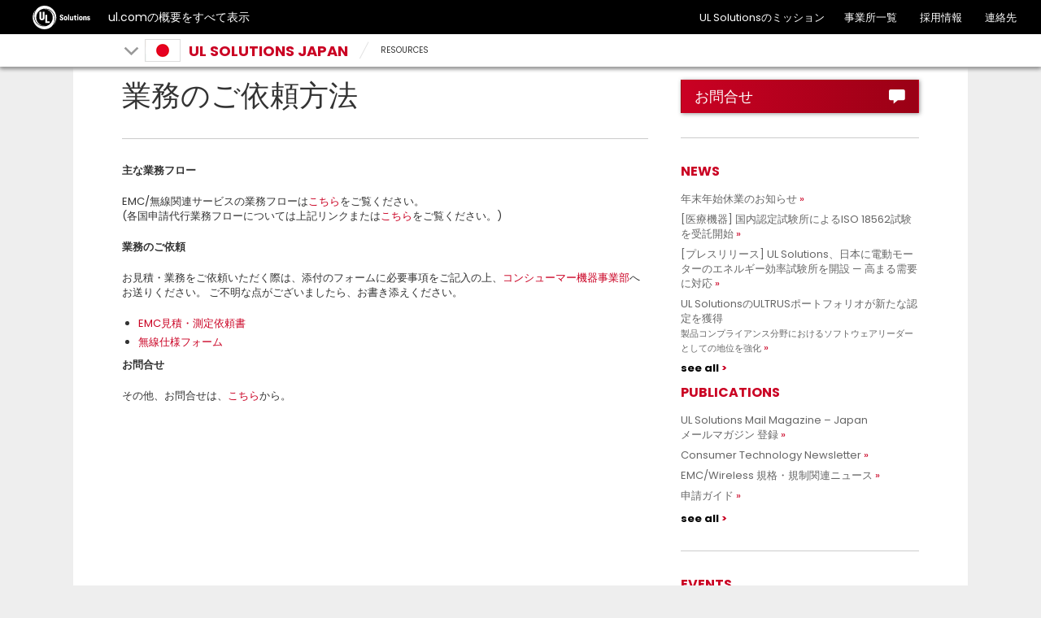

--- FILE ---
content_type: text/html; charset=UTF-8
request_url: https://japan.ul.com/resources/emcwireless_application/
body_size: 11130
content:

<!doctype html>
<html lang="en-US" class="no-js">

<head>
	<meta charset="UTF-8" />
	<meta http-equiv="X-UA-Compatible" content="IE=edge,chrome=1" />
    <meta name="facebook-domain-verification" content="0as9bqhperuwf7i6dpn7gqfwjd9vaj" />
	<meta name="viewport" content="width=device-width, initial-scale=1" />	
<!--	code for dealing with acf loaded href lang tags only used to TW and HK domains-->
  <!--	end: code for dealing with acf loaded href lang tags-->
	<link rel="apple-touch-icon" sizes="180x180" href="https://japan.ul.com/wp-content/themes/ulparent/img/icons/ulsolutions-apple-touch-icon.png?v=2x">
	<link rel="icon" type="image/png" href="https://japan.ul.com/wp-content/themes/ulparent/img/icons/ulsolutions-favicon-32x32.png?v=2x" sizes="32x32">
	<link rel="icon" type="image/png" href="https://japan.ul.com/wp-content/themes/ulparent/img/icons/ulsolutions-favicon-16x16.png?v=2x" sizes="16x16">
<!--	<link rel="manifest" href="--><!--/img/icons/manifest.json" crossorigin="use-credentials">-->
	<link rel="mask-icon" href="https://japan.ul.com/wp-content/themes/ulparent/img/icons/safari-pinned-tab.svg?v=2x" color="#b10820">
	<link rel="shortcut icon" href="https://japan.ul.com/wp-content/themes/ulparent/img/icons/ulsolutions-favicon.ico?v=2x">
	<meta name="apple-mobile-web-app-title" content="UL">
	<meta name="application-name" content="UL">
	<meta name="msapplication-config" content="https://japan.ul.com/wp-content/themes/ulparent/img/icons/browserconfig.xml?v=2x">
	<meta name="theme-color" content="#b10820">
	<meta name="site" content="https://japan.ul.com">
	<!--return_ie_viewport_js(https://japan.ul.com)--><script src="https://japan.ul.com/global/js/ms-phone-device-width-fix.js" type="text/javascript"></script>
	<style>@-ms-viewport { width: device-width; }</style>

	<meta name='robots' content='index, follow, max-image-preview:large, max-snippet:-1, max-video-preview:-1' />

	<!-- This site is optimized with the Yoast SEO plugin v26.7 - https://yoast.com/wordpress/plugins/seo/ -->
	<title>業務のご依頼方法 | UL Solutions Japan</title>
	<link rel="canonical" href="https://japan.ul.com/resources/emcwireless_application/" />
	<meta property="og:locale" content="en_US" />
	<meta property="og:type" content="article" />
	<meta property="og:title" content="業務のご依頼方法 | UL Solutions Japan" />
	<meta property="og:description" content="主な業務フロー EMC/無線関連サービスの業務フローはこちらをご覧ください。 (各国申請代行業務フローについては上記リンクまたはこちらをご覧ください。) 業務のご依頼 お見積・業務をご依頼いただく際は、添付のフォームに必要事項をご記入の上、コンシューマー機器事業部へお送りください。 ご不明な点がございましたら、お書き添えください。 EMC見積・測定依頼書 無線仕様フォーム  お問合せ その他、お問合せは、こちらから。" />
	<meta property="og:url" content="https://japan.ul.com/resources/emcwireless_application/" />
	<meta property="og:site_name" content="UL Solutions Japan" />
	<meta property="article:publisher" content="https://www.facebook.com/UL-Japan-573330289677204/" />
	<meta property="article:modified_time" content="2025-04-11T09:34:24+00:00" />
	<meta name="twitter:card" content="summary_large_image" />
	<meta name="twitter:site" content="@UL_Japan" />
	<meta name="twitter:label1" content="Est. reading time" />
	<meta name="twitter:data1" content="1 minute" />
	<script type="application/ld+json" class="yoast-schema-graph">{"@context":"https://schema.org","@graph":[{"@type":"WebPage","@id":"https://japan.ul.com/resources/emcwireless_application/","url":"https://japan.ul.com/resources/emcwireless_application/","name":"業務のご依頼方法 | UL Solutions Japan","isPartOf":{"@id":"https://japan.ul.com/#website"},"datePublished":"2014-06-04T10:56:18+00:00","dateModified":"2025-04-11T09:34:24+00:00","breadcrumb":{"@id":"https://japan.ul.com/resources/emcwireless_application/#breadcrumb"},"inLanguage":"en-US","potentialAction":[{"@type":"ReadAction","target":["https://japan.ul.com/resources/emcwireless_application/"]}]},{"@type":"BreadcrumbList","@id":"https://japan.ul.com/resources/emcwireless_application/#breadcrumb","itemListElement":[{"@type":"ListItem","position":1,"name":"Home","item":"https://japan.ul.com/"},{"@type":"ListItem","position":2,"name":"Resources","item":"https://japan.ul.com/resources/"},{"@type":"ListItem","position":3,"name":"業務のご依頼方法"}]},{"@type":"WebSite","@id":"https://japan.ul.com/#website","url":"https://japan.ul.com/","name":"UL Solutions Japan","description":"","publisher":{"@id":"https://japan.ul.com/#organization"},"potentialAction":[{"@type":"SearchAction","target":{"@type":"EntryPoint","urlTemplate":"https://japan.ul.com/?s={search_term_string}"},"query-input":{"@type":"PropertyValueSpecification","valueRequired":true,"valueName":"search_term_string"}}],"inLanguage":"en-US"},{"@type":"Organization","@id":"https://japan.ul.com/#organization","name":"UL Japan","url":"https://japan.ul.com/","logo":{"@type":"ImageObject","inLanguage":"en-US","@id":"https://japan.ul.com/#/schema/logo/image/","url":"https://japan.ul.com/wp-content/uploads/sites/27/2022/07/UL-solutions-logo-red.svg","contentUrl":"https://japan.ul.com/wp-content/uploads/sites/27/2022/07/UL-solutions-logo-red.svg","width":"1024","height":"1024","caption":"UL Japan"},"image":{"@id":"https://japan.ul.com/#/schema/logo/image/"},"sameAs":["https://www.facebook.com/UL-Japan-573330289677204/","https://x.com/UL_Japan","https://www.instagram.com/uldialogue/","https://www.linkedin.com/company/ul-","https://www.youtube.com/uldialogue/"]}]}</script>
	<!-- / Yoast SEO plugin. -->


<link rel='dns-prefetch' href='//ajax.googleapis.com' />
<link rel="alternate" title="oEmbed (JSON)" type="application/json+oembed" href="https://japan.ul.com/wp-json/oembed/1.0/embed?url=https%3A%2F%2Fjapan.ul.com%2Fresources%2Femcwireless_application%2F" />
<link rel="alternate" title="oEmbed (XML)" type="text/xml+oembed" href="https://japan.ul.com/wp-json/oembed/1.0/embed?url=https%3A%2F%2Fjapan.ul.com%2Fresources%2Femcwireless_application%2F&#038;format=xml" />
<style id='wp-img-auto-sizes-contain-inline-css' type='text/css'>
img:is([sizes=auto i],[sizes^="auto," i]){contain-intrinsic-size:3000px 1500px}
/*# sourceURL=wp-img-auto-sizes-contain-inline-css */
</style>
<style id='wp-emoji-styles-inline-css' type='text/css'>

	img.wp-smiley, img.emoji {
		display: inline !important;
		border: none !important;
		box-shadow: none !important;
		height: 1em !important;
		width: 1em !important;
		margin: 0 0.07em !important;
		vertical-align: -0.1em !important;
		background: none !important;
		padding: 0 !important;
	}
/*# sourceURL=wp-emoji-styles-inline-css */
</style>
<style id='wp-block-library-inline-css' type='text/css'>
:root{--wp-block-synced-color:#7a00df;--wp-block-synced-color--rgb:122,0,223;--wp-bound-block-color:var(--wp-block-synced-color);--wp-editor-canvas-background:#ddd;--wp-admin-theme-color:#007cba;--wp-admin-theme-color--rgb:0,124,186;--wp-admin-theme-color-darker-10:#006ba1;--wp-admin-theme-color-darker-10--rgb:0,107,160.5;--wp-admin-theme-color-darker-20:#005a87;--wp-admin-theme-color-darker-20--rgb:0,90,135;--wp-admin-border-width-focus:2px}@media (min-resolution:192dpi){:root{--wp-admin-border-width-focus:1.5px}}.wp-element-button{cursor:pointer}:root .has-very-light-gray-background-color{background-color:#eee}:root .has-very-dark-gray-background-color{background-color:#313131}:root .has-very-light-gray-color{color:#eee}:root .has-very-dark-gray-color{color:#313131}:root .has-vivid-green-cyan-to-vivid-cyan-blue-gradient-background{background:linear-gradient(135deg,#00d084,#0693e3)}:root .has-purple-crush-gradient-background{background:linear-gradient(135deg,#34e2e4,#4721fb 50%,#ab1dfe)}:root .has-hazy-dawn-gradient-background{background:linear-gradient(135deg,#faaca8,#dad0ec)}:root .has-subdued-olive-gradient-background{background:linear-gradient(135deg,#fafae1,#67a671)}:root .has-atomic-cream-gradient-background{background:linear-gradient(135deg,#fdd79a,#004a59)}:root .has-nightshade-gradient-background{background:linear-gradient(135deg,#330968,#31cdcf)}:root .has-midnight-gradient-background{background:linear-gradient(135deg,#020381,#2874fc)}:root{--wp--preset--font-size--normal:16px;--wp--preset--font-size--huge:42px}.has-regular-font-size{font-size:1em}.has-larger-font-size{font-size:2.625em}.has-normal-font-size{font-size:var(--wp--preset--font-size--normal)}.has-huge-font-size{font-size:var(--wp--preset--font-size--huge)}.has-text-align-center{text-align:center}.has-text-align-left{text-align:left}.has-text-align-right{text-align:right}.has-fit-text{white-space:nowrap!important}#end-resizable-editor-section{display:none}.aligncenter{clear:both}.items-justified-left{justify-content:flex-start}.items-justified-center{justify-content:center}.items-justified-right{justify-content:flex-end}.items-justified-space-between{justify-content:space-between}.screen-reader-text{border:0;clip-path:inset(50%);height:1px;margin:-1px;overflow:hidden;padding:0;position:absolute;width:1px;word-wrap:normal!important}.screen-reader-text:focus{background-color:#ddd;clip-path:none;color:#444;display:block;font-size:1em;height:auto;left:5px;line-height:normal;padding:15px 23px 14px;text-decoration:none;top:5px;width:auto;z-index:100000}html :where(.has-border-color){border-style:solid}html :where([style*=border-top-color]){border-top-style:solid}html :where([style*=border-right-color]){border-right-style:solid}html :where([style*=border-bottom-color]){border-bottom-style:solid}html :where([style*=border-left-color]){border-left-style:solid}html :where([style*=border-width]){border-style:solid}html :where([style*=border-top-width]){border-top-style:solid}html :where([style*=border-right-width]){border-right-style:solid}html :where([style*=border-bottom-width]){border-bottom-style:solid}html :where([style*=border-left-width]){border-left-style:solid}html :where(img[class*=wp-image-]){height:auto;max-width:100%}:where(figure){margin:0 0 1em}html :where(.is-position-sticky){--wp-admin--admin-bar--position-offset:var(--wp-admin--admin-bar--height,0px)}@media screen and (max-width:600px){html :where(.is-position-sticky){--wp-admin--admin-bar--position-offset:0px}}
/*wp_block_styles_on_demand_placeholder:696d2427e2937*/
/*# sourceURL=wp-block-library-inline-css */
</style>
<style id='classic-theme-styles-inline-css' type='text/css'>
/*! This file is auto-generated */
.wp-block-button__link{color:#fff;background-color:#32373c;border-radius:9999px;box-shadow:none;text-decoration:none;padding:calc(.667em + 2px) calc(1.333em + 2px);font-size:1.125em}.wp-block-file__button{background:#32373c;color:#fff;text-decoration:none}
/*# sourceURL=/wp-includes/css/classic-themes.min.css */
</style>
<link rel='stylesheet' id='ul_shortcodes-css' href='https://japan.ul.com/wp-content/plugins/ul_shortcodes/css/ul_shortcodes.css?ver=6.9' media='all' />
<link rel='stylesheet' id='ul_trustarc-css' href='https://japan.ul.com/wp-content/plugins/ul_trustarc/public/css/ul_trustarc-public.css?ver=1.0.0' media='all' />
<link rel='stylesheet' id='ul-commons-css' href='https://japan.ul.com/commons/1.2/css/ul.commons.client.min.css' media='all' />
<link rel='stylesheet' id='parent-css' href='https://japan.ul.com/wp-content/themes/ulparent/style.css?ver=1768760359' media='all' />
<link rel='stylesheet' id='style-css' href='https://japan.ul.com/wp-content/themes/countries/style.css?ver=1.1' media='all' />
<link rel='stylesheet' id='jqui-css' href='https://japan.ul.com/wp-content/themes/countries/css/jquery-ui.css?ver=6.9' media='all' />
<script type="text/javascript" src="https://ajax.googleapis.com/ajax/libs/jquery/3.5.1/jquery.min.js?ver=3.5.1" id="jquery-js"></script>
<script type="text/javascript" src="https://japan.ul.com/wp-content/themes/ulparent/js/lib/conditionizr-4.3.0.min.js?ver=4.3.0" id="conditionizr-js"></script>
<script type="text/javascript" src="https://japan.ul.com/wp-content/themes/ulparent/js/lib/modernizr-2.7.1.min.js?ver=2.7.1" id="modernizr-js"></script>
<script type="text/javascript" src="https://japan.ul.com/commons/1.2/js/ul.commons.client.min.js?ver=6.9" id="ul-commons-js"></script>
<script type="text/javascript" src="https://japan.ul.com/wp-content/plugins/ul_trustarc/public/js/ul_trustarc-public.js" id="ul_trustarc-js"></script>
<link rel="https://api.w.org/" href="https://japan.ul.com/wp-json/" />		<style type="text/css" id="wp-custom-css">
			.mktoFormRow {
    margin-bottom: 10px;
}		</style>
			<!--[if lt IE 9]>
			<link rel='stylesheet' id='ie-only-css'  href='https://japan.ul.com/wp-content/themes/ulparent/style-ie.css' type='text/css' media='all' />
		<![endif]-->

	<!-- Google Tag Manager -->
	<script async type="text/javascript" >
		_gaq = {
			push: function(params) {
				dataLayer.push({
					'event': params[0],
					'eventCategory': params[1],
					'eventAction': params[2],
					'eventLabel': params[3]
				});
				console.log("dataLayer.push: " + params[0] + " " + params[1] + " " + params[2] + " " + params[3]);
			}
		};

		function _ga(params) {
			dataLayer.push({
				'event': 'GAEvent',
				'eventCategory': params[2],
				'eventAction': params[3],
				'eventLabel': params[4]
			});
			console.log("dataLayer.push: " + params[2] + " " + params[3] + " " + params[4]);
		}
		(function(w, d, s, l, i) {
			w[l] = w[l] || [];
			w[l].push({
				'gtm.start': new Date().getTime(),
				event: 'gtm.js'
			});
			var f = d.getElementsByTagName(s)[0],
				j = d.createElement(s),
				dl = l != 'dataLayer' ? '&l=' + l : '';
			j.async = true;
			j.className = 'optanon-category-C0004';
			j.src =
				'https://www.googletagmanager.com/gtm.js?id=' + i + dl;
			f.parentNode.insertBefore(j, f);
		})(window, document, 'script', 'dataLayer', 'GTM-KT6CGV7');
	</script>
	<!-- End Google Tag Manager -->

	<script type="text/javascript">
		var ajaxurl = 'https://japan.ul.com/wp-admin/admin-ajax.php';
		conditionizr.config({
			assets: 'https://japan.ul.com/wp-content/themes/ulparent',
			tests: {}
		});
	</script>


		<!-- /* Language settings */ -->
	<script>
		console.info('Language mode: get_option("country-header-language")');
		console.info('Using WPML: 0');
		//console.info('Home URL: //');
		console.info('Language: ja');
		console.info('Directory: /');
		console.info('Supported languages: "ja"');

		var $wpml = 0;
		var $language = "ja";
		var $home = "https://japan.ul.com";
		var $dir = "/";
		var $supported_langs = "ja";
	</script>
</head>

<body class="wp-singular resources-template-default single single-resources postid-2786 wp-theme-ulparent wp-child-theme-countries ulparent-body ulparent-body--responsive japan">
	<!-- Google Tag Manager (noscript) -->
<!--	<noscript>-->
<!--		<iframe src="https://www.googletagmanager.com/ns.html?id=--><!--" height="0" width="0" style="display:none;visibility:hidden"></iframe>-->
<!--	</noscript>-->
	<!-- End Google Tag Manager (noscript) -->

	<!-- header -->
	<!-- GNaaS configuration start -->
	        <script class="optanon-category-C0001" src="https://ulwebdev.github.io/gnaas-pub/prod/index.js"></script>
<!-- GnaaS Prod --><script defer> jQuery(document).ready(function() { 
UL_GnaaS({
env: "prod",
lang: "ja",
force: true,
impressum: true,
contactPageUrl: "https://www.ul.com/ja/contact-us",
attachNaaSTo: "#header",
});
});
</script>
<style>
.messages--warning {
    color: #734c00;
    border-color: #f4daa6 #f4daa6 #f4daa6 transparent !important;
    background-color: #fdf8ed !important;
    background-image: url(//ul.com/core/themes/classy/css/components/../../../../misc/icons/e29700/warning.svg) !important;
    box-shadow: -8px 0 0 #e09600;
}
.messages {
    padding: 15px 20px 15px 35px;
    word-wrap: break-word;
    border: 1px solid;
    border-width: 1px 1px 1px 0;
    border-radius: 2px;
    background: no-repeat 10px 17px;
    overflow-wrap: break-word;
}
.visually-hidden {
    position: absolute !important;
    overflow: hidden;
    clip: rect(1px,1px,1px,1px);
    width: 1px;
    height: 1px;
    word-wrap: normal;
}

</style>
		
	<header id="header" class="header ulparent-header">
  <div id="ul-global-nav"></div>
    
<style>
	.mobile a {
		display: none;
	}
</style>

<div class="header-toolbar ">
	<div class="container-fluid">
		<div class="row">
			<div class="title">
														<div class="glyph glyph-chevron-down pull-left toolbar-arrow"></div>
													<span class="h1">
					<a href="javascript:void(0);">
													<span class="flag jp"></span>
												<span class="toolbar-title">UL Solutions Japan</span>
					</a>
				</span>

									<div class="sub-menu" id="sub-menu">
					<ul id="sub-menu-1" data-level="1" class="level-menu">
																					<li>
									<a href="/" title="Overview" class="lined" onclick="ga('send', 'event', 'UL Solutions Japan', 'Sub Nav Click', 'Overview');">Overview</a>
								</li>
							
																					<li>
									<a href="/featured" title="Featured" class="" onclick="ga('send', 'event', 'UL Solutions Japan', 'Sub Nav Click', '注目分野');">注目分野</a>
								</li>
							
																					<li>
									<a href="/events" title="Events" class="" onclick="ga('send', 'event', 'UL Solutions Japan', 'Sub Nav Click', 'イベント');">イベント</a>
								</li>
							
																					<li>
									<a href="/news" title="News" class="" onclick="ga('send', 'event', 'UL Solutions Japan', 'Sub Nav Click', 'ニュース');">ニュース</a>
								</li>
							
																					<li>
									<a href="/seminars" title="Seminars" class="" onclick="ga('send', 'event', 'UL Solutions Japan', 'Sub Nav Click', 'セミナー');">セミナー</a>
								</li>
							
																					<li>
									<a href="/publications" title="Publications" class="" onclick="ga('send', 'event', 'UL Solutions Japan', 'Sub Nav Click', '発行物');">発行物</a>
								</li>
							
																					<li>
									<a href="/faq-landing" title="FAQ" class="" onclick="ga('send', 'event', 'UL Solutions Japan', 'Sub Nav Click', 'FAQ （よくあるご質問）');">FAQ （よくあるご質問）</a>
								</li>
							
																					<li>
									<a href="/locations" title="Locations" class="" onclick="ga('send', 'event', 'UL Solutions Japan', 'Sub Nav Click', '事業所案内');">事業所案内</a>
								</li>
							
											</ul>
					<ul id="sub-menu-2" data-level="2" class="level-menu" style="display:none;"></ul>
					<ul id="sub-menu-3" data-level="3" class="level-menu last" style="display: none;"></ul>
				</div>
					</div>


									<div class="breadcrumbs non-mobile">
									<div class="glyph glyph-slash"></div>
																	<div class="segment"><a title="RESOURCES" href="https://japan.ul.com/resources/">RESOURCES</a></div>
												</div>

			

			
			
			
					</div>


	</div>
</div>
</header>
<!-- single-resources -->
<div class="main ul-responsive">
    <div class="split-body">
        <div class="container-fluid">
            
            <div class="row">
                <div class="col-xs-12 col-sm-8">
                                            <div class="page-header">
                            <h1>業務のご依頼方法</h1>
                        </div>

                    <p><b>主な業務フロー</b></p>
<p>EMC/無線関連サービスの業務フローは<a href="/wp-content/uploads/sites/27/2014/08/0_application_guide-jpn.pdf#page=49" target="_blank">こちら</a>をご覧ください。<br />
(各国申請代行業務フローについては上記リンクまたは<a href="/resources/businessapplication_procedure/" target="_blank">こちら</a>をご覧ください。)</p>
<p><b>業務のご依頼</b></p>
<p>お見積・業務をご依頼いただく際は、添付のフォームに必要事項をご記入の上、<a href="/resources/emcwireless_contact/" target="_blank" rel="noopener">コンシューマー機器事業部</a>へお送りください。 ご不明な点がございましたら、お書き添えください。</p>
<ul>
<li><a href="https://japan.ul.com/wp-content/uploads/sites/27/2025/03/5_emc_applicationform-jpn.xlsx">EMC見積・測定依頼書</a></li>
<li><a href="https://japan.ul.com/wp-content/uploads/sites/27/2025/03/5_wireless_specification_form.xlsx">無線仕様フォーム </a></li>
</ul>
<p><b>お問合せ</b></p>
<p>その他、お問合せは、<a title="EMC・無線に関するお問合せ" href="https://ctech.ul.com/ja/%E3%81%8A%E5%95%8F%E3%81%84%E5%90%88%E3%82%8F%E3%81%9B/" target="_blank" rel="noopener noreferrer">こちら</a>から。</p>

                                        
                        
                                    </div>
                <div class="col-xs-12 col-sm-4">
                    <div class="sidebar">
                        <!-- marketo_form_contact_link=https://japan.ul.com/contact-us/-->
<!-- showing because site is UL Solutions Japan and page title is 業務のご依頼方法 -->
    <a href="https://www.ul.com/ja/contact-us" target="_blank"
       class="btn btn-primary btn-lg btn-block btn-text-left btn-shadow">
        <span class="glyph glyph-contact pull-right"></span><span>お問合せ</span>
    </a>
                            <hr/>

                        <div id="news_widget-10" class="widget widget_news_widget"><h4 class="widgettitle">News</h4><ul class="list-unstyled"><li><a href="https://japan.ul.com/news/winterholiday/" onclick="ga('send', 'event', 'UL Solutions Japan', 'Sidebar: News Click', '年末年始休業のお知らせ');" class="text-grey link-arrow-double">年末年始休業のお知らせ</a></li><li><a href="https://japan.ul.com/news/iso18562bct/" onclick="ga('send', 'event', 'UL Solutions Japan', 'Sidebar: News Click', '[医療機器]  国内認定試験所によるISO 18562試験を受託開始');" class="text-grey link-arrow-double">[医療機器]  国内認定試験所によるISO 18562試験を受託開始</a></li><li><a href="https://japan.ul.com/news/ul-solutions-opens-electric-motor-energy-efficiency-laboratory-japan-meet-growing-demand/" onclick="ga('send', 'event', 'UL Solutions Japan', 'Sidebar: News Click', '[プレスリリース] UL Solutions、日本に電動モーターのエネルギー効率試験所を開設 — 高まる需要に対応');" class="text-grey link-arrow-double">[プレスリリース] UL Solutions、日本に電動モーターのエネルギー効率試験所を開設 — 高まる需要に対応</a></li><li><a href="https://japan.ul.com/news/new-recognition-ul-solutions-ultrus-portfolio/" onclick="ga('send', 'event', 'UL Solutions Japan', 'Sidebar: News Click', 'UL SolutionsのULTRUSポートフォリオが新たな認定を獲得<br/><small>製品コンプライアンス分野におけるソフトウェアリーダーとしての地位を強化</small>');" class="text-grey link-arrow-double">UL SolutionsのULTRUSポートフォリオが新たな認定を獲得<br/><small>製品コンプライアンス分野におけるソフトウェアリーダーとしての地位を強化</small></a></li><a href="https://japan.ul.com/news/" class="text-black link-more link-animation">see all</a><hr></div><div id="block-5" class="widget widget_block"><h4 class="widgettitle">Publications</h4><div class="wp-widget-group__inner-blocks">
<ul class="list-unstyled">
	<li>
		<div clsas="text-grey">
			<a href="https://japan.ul.com/publications/e-letter/" onclick="ga('send', 'event', 'Japan', 'Sidebar: Publication Click', 'UL Solutions Mail Magazine – Japan');" class="text-grey link-arrow-double">UL Solutions Mail Magazine – Japan<br/>メールマガジン 登録</a>
		</div>
	</li>
		<li>
		<div clsas="text-grey">
			<a href="https://japan.ul.com/publications/ctech-apac-nl-consumer-tech-japan_lp/" onclick="ga('send', 'event', 'Japan', 'Sidebar: Publication Click', 'Consumer Technology Newsletter');" class="text-grey link-arrow-double">Consumer Technology Newsletter</a>
		</div>
	</li>
		<li>
		<div clsas="text-grey">
			<a href="https://japan.ul.com/?pub_cat=emcw_update" onclick="ga('send', 'event', 'Japan', 'Sidebar: Publication Click', 'EMC/Wireless 規格・規制関連ニュース');" class="text-grey link-arrow-double">EMC/Wireless 規格・規制関連ニュース</a>
		</div>
	</li>
		<li>
		<div clsas="text-grey">
			<a href="https://japan.ul.com/publications/application_guide/" onclick="ga('send', 'event', 'Japan', 'Sidebar: Publication Click', '申請ガイド');" class="text-grey link-arrow-double">申請ガイド</a>
		</div>
	</li>
</ul>
<a href="https://japan.ul.com/publications/" class="text-black link-more link-animation">see all</a>
<hr>

</div></div><div id="events_widget-6" class="widget widget_events_widget"><h4 class="widgettitle">Events</h4><ul class="list-unstyled"><li><div class="text-grey"><strong><a href="https://japan.ul.com/events/ul2809-ecv/" onclick="ga('send', 'event', 'UL Solutions Japan', 'Sidebar: Event Click', '[ウェビナー] UL 2809リサイクル材含有の第三者検証（環境ラベル）のご紹介 <br/><small>～ ECV(Environmental Claim Validation) サービス～</small>');" class="text-grey link-arrow-double">[ウェビナー] UL 2809リサイクル材含有の第三者検証（環境ラベル）のご紹介 <br/><small>～ ECV(Environmental Claim Validation) サービス～</small></a></strong></div><div class="text-grey">February 4, 2026 - オンライン</div></li></ul><hr></div>
                    </div>
                </div>
            </div>
        </div>
    </div>
</div>

		<!-- footer -->
		

		<script>
            jQuery(document).ready(function(){
                console.log('jQuery is ready!');
                const menuDropDown = document.getElementsByClassName('title')[0];
                console.log('menuDropDown', menuDropDown);
                const dropdownMenu = document.getElementsByClassName('sub-menu')[0];
                console.log('dropdownMenu', dropdownMenu);
               // window.onload = function () {
                    console.log('window.onload is ready!');
                    menuDropDown.addEventListener('click', function () {
                        console.log('menudropDown clicked, toggling sub-menu class "open"');
                        document.querySelector('.sub-menu').classList.toggle('open');
                        console.log('menuDropDown clicked, toggling sub-menu class "open"');
                    }, false);
                   if(dropdownMenu){
                       console.log('dropdownMenu exists, adding click event listener');
                    dropdownMenu.addEventListener('click', function () {
                        console.log('dropdownMenu clicked, toggling sub-menu class "open"');
                        document.querySelector('.sub-menu').classList.toggle('open');
                        console.log('dropdownMenu clicked, toggling sub-menu class "open"');
                    }, false);
                    }
                    jQuery(".main-menu-item__main-menu-item-btn").css("color", "#ca0123");
               // };

                jQuery(document).click(function (event) {
                    if (!jQuery(event.target).closest(".title").length) {
                        jQuery("body").find(".sub-menu").removeClass("open");
                    }
                });
            });



		</script>
		<script type="text/javascript">

			// if function ga does not exist. create function ga
			if(typeof ga !== "function"){
				function ga(){
					//console.log("ga function does not exist");
				}
			}
		</script>
		<script type="text/javascript">
			// $("#header").header();

			//
			// CRS: Chinese Simplified (zh-hans)
			// CTech: Chinese Simplified (zh-hans), Chinese Traditional (zh-hant), Japanese (ja)
			var supported_countries = ['china', 'japan', 'taiwan'];
			var country = '';
			var lang_code = '';

			if (new RegExp(supported_countries.join("|")).test(window.location.hostname)) {
				if (window.location.hostname.indexOf('china') !== -1) {
					country = 'china';
					lang_code = 'zh-hans';
				}
				if (window.location.hostname.indexOf('japan') !== -1) {
					country = 'japan';
					lang_code = 'ja';
				}
				if (window.location.hostname.indexOf('taiwan') !== -1) {
					country = 'taiwan';
					lang_code = 'zh-hant';
				}

				console.log('`country` is `' + country + '` and `lang_code` is `' + lang_code + '`');
			}

			// $(document).ready(function() {
			// 	console.log("document ready");
			// 	localize_urls();
			// });


			function localize_urls() {
				// console.log("[" + country + ", " + lang_code + "] LOCALIZE HEADER URLS FOR CRS & CTECH\n");
                //
				// $('header .header ul.sub-menu__sub-menu-group-container a[href*="crs.ul.com"], header .header ul.sub-menu__sub-menu-group-container a[href*="ctech.ul.com"]').each(function(index) {
				// 	var old_url = $(this).attr('href');
				// 	console.log("** FOUND URL IN HEADER", old_url);
                //
                //
				// 	// Handle default CRS URL
				// 	if (old_url === 'https://crs.ul.com') {
				// 		console.log("** FOUND DEFAULT CRS URL", old_url);
                //
				// 		switch (country) {
				// 			case 'china':
				// 				var new_url = 'https://crs.ul.com/zh-hans/';
				// 				$(this).attr('href', new_url);
				// 				console.log("** UPDATED URL TO: ", $(this).attr('href') + "\n\n");
				// 				break;
				// 			default:
				// 				console.log("** NO RULE FOUND FOR [" + country + "]; DEFAULT FALLBACK\n");
				// 		}
				// 	}
                //
				// 	// Handle default CTech URL
				// 	if (old_url === 'https://ctech.ul.com/') {
				// 		console.log("** FOUND DEFAULT CTECH URL", old_url);
                //
				// 		switch (country) {
				// 			case 'china':
				// 				var new_url = 'https://ctech.ul.com/zh-hans/';
				// 				$(this).attr('href', new_url);
				// 				console.log("** UPDATED URL TO: ", +$(this).attr('href') + "\n");
				// 				break;
				// 			case 'japan':
				// 				var new_url = 'https://ctech.ul.com/ja/';
				// 				$(this).attr('href', new_url);
				// 				console.log("** UPDATED URL TO: ", +$(this).attr('href') + "\n");
				// 				break;
				// 			case 'taiwan':
				// 				var new_url = 'https://ctech.ul.com/zh-hant/';
				// 				$(this).attr('href', new_url);
				// 				console.log("** UPDATED URL TO: ", +$(this).attr('href') + "\n");
				// 				break;
				// 			default:
				// 				console.log("** NO RULE FOUND FOR [" + country + "]; DEFAULT FALLBACK\n\n");
				// 		}
				// 	}
                //
				// 	// Handle default CRS URL Lang Code
				// 	if (old_url.indexOf('crs.ul.com/en/') !== -1) {
				// 		console.log("** FOUND DEFAULT CRS LANG CODE", "/en/");
                //
				// 		switch (country) {
				// 			case 'china':
				// 				var new_url = old_url.replace('.com/en', '.com/' + lang_code);
				// 				$(this).attr('href', new_url);
				// 				console.log("** UPDATED LANG CODE TO " + lang_code + "URL IS NOW" + $(this).attr('href', new_url) + "\n");
				// 				break;
				// 			default:
				// 				console.log("** NO RULE FOUND FOR [" + country + "]; DEFAULT FALLBACK\n\n");
				// 		}
				// 	}
                //
				// 	// Handle default CTech URL Lang Code
				// 	if (old_url.indexOf('ctech.ul.com/en/') !== -1) {
				// 		console.log("** FOUND DEFAULT CTECH LANG CODE", "/en/");
                //
				// 		switch (country) {
				// 			case 'china':
				// 			case 'japan':
				// 			case 'taiwan':
				// 				var new_url = old_url.replace('.com/en', '.com/' + lang_code);
				// 				$(this).attr('href', new_url);
				// 				console.log("** UPDATED LANG CODE TO: " + $(this).attr('href') + "\n");
				// 				break;
				// 			default:
				// 				console.log("** NO RULE FOUND FOR [" + country + "]; DEFAULT FALLBACK\n\n");
				// 		}
				// 	}
                //
				// 	if (old_url == 'https://scn.crs.ul.com/zh-hans/services/audits/responsible-sourcing/') {
				// 		var new_url = 'https://crs.ul.com/zh-hans/services/%E8%B4%A3%E4%BB%BB%E9%87%87%E8%B4%AD/';
				// 		$(this).attr('href', new_url);
				// 		console.log("** UPDATED ----: ", $(this).attr('href') + "\n\n");
				// 	}
                //
				// 	if (old_url == 'https://tcn.crs.ul.com/en/services/audits/responsible-sourcing/') {
				// 		var new_url = 'https://crs.ul.com/zh-hans/services/%E8%B4%A3%E4%BB%BB%E9%87%87%E8%B4%AD/';
				// 		$(this).attr('href', new_url);
				// 		console.log("** UPDATED ----: ", $(this).attr('href') + "\n\n");
				// 	}
                //
				// 	if (old_url == 'https://ja.crs.ul.com/en/services/audits/responsible-sourcing/') {
				// 		var new_url = 'https://crs.ul.com/en/services/audits/responsible-sourcing/';
				// 		$(this).attr('href', new_url);
				// 		console.log("** UPDATED ----: ", $(this).attr('href') + "\n\n");
				// 	}
                //
				// 	if (country == 'china') {
				// 		if (old_url == 'https://scn.industries.ul.com/textiles-apparel-and-footwear') {
				// 			var new_url = 'https://crs.ul.com/zh-hans/industries/textiles-apparel-and-footwear/';
				// 			$(this).attr('href', new_url);
				// 			console.log("** UPDATED ----: ", $(this).attr('href') + "\n\n");
				// 		}
                //
				// 		if (old_url == 'https://scn.industries.ul.com/personal-care-and-beauty') {
				// 			var new_url = 'https://crs.ul.com/zh-hans/industries/personal-care-and-beauty/';
				// 			$(this).attr('href', new_url);
				// 			console.log("** UPDATED ----: ", $(this).attr('href') + "\n\n");
				// 		}
                //
				// 		if (old_url == 'https://scn.industries.ul.com/premiums-promotional-and-licensed-goods') {
				// 			var new_url = 'https://crs.ul.com/zh-hans/industries/premium-promotional-and-licensed-goods/';
				// 			$(this).attr('href', new_url);
				// 			console.log("** UPDATED ----: ", $(this).attr('href') + "\n\n");
				// 		}
                //
				// 	}
                //
                //
                //
                //
				// });
			}
		</script>

		<script type="speculationrules">
{"prefetch":[{"source":"document","where":{"and":[{"href_matches":"/*"},{"not":{"href_matches":["/wp-*.php","/wp-admin/*","/wp-content/uploads/sites/27/*","/wp-content/*","/wp-content/plugins/*","/wp-content/themes/countries/*","/wp-content/themes/ulparent/*","/*\\?(.+)"]}},{"not":{"selector_matches":"a[rel~=\"nofollow\"]"}},{"not":{"selector_matches":".no-prefetch, .no-prefetch a"}}]},"eagerness":"conservative"}]}
</script>
<!-- trustarc start --><script type="application/javascript">    jQuery(document).ready(function(){        jQuery("body").append("<div id='consent_blackbar' class='ulta_cookiebanner'></div>");    });</script><script async="async" src="//consent.trustarc.com/notice?domain=ulsolutionsweb.com&c=teconsent&js=nj&noticeType=bb&text=true&gtm=1" crossorigin></script><!-- trustarc end --><script type="text/javascript" src="https://japan.ul.com/commons/js/swiftype/swiftype.js?ver=6.9" id="swifty-js"></script>
<script type="text/javascript" src="https://japan.ul.com/wp-includes/js/jquery/ui/core.min.js?ver=1.13.3" id="jquery-ui-core-js"></script>
<script type="text/javascript" src="https://japan.ul.com/wp-includes/js/jquery/ui/accordion.min.js?ver=1.13.3" id="jquery-ui-accordion-js"></script>
<script type="text/javascript" src="https://japan.ul.com/wp-content/themes/countries/js/bootstrap.min.js?ver=1.1" id="bootstrap-js"></script>
<script id="wp-emoji-settings" type="application/json">
{"baseUrl":"https://s.w.org/images/core/emoji/17.0.2/72x72/","ext":".png","svgUrl":"https://s.w.org/images/core/emoji/17.0.2/svg/","svgExt":".svg","source":{"concatemoji":"https://japan.ul.com/wp-includes/js/wp-emoji-release.min.js?ver=6.9"}}
</script>
<script type="module">
/* <![CDATA[ */
/*! This file is auto-generated */
const a=JSON.parse(document.getElementById("wp-emoji-settings").textContent),o=(window._wpemojiSettings=a,"wpEmojiSettingsSupports"),s=["flag","emoji"];function i(e){try{var t={supportTests:e,timestamp:(new Date).valueOf()};sessionStorage.setItem(o,JSON.stringify(t))}catch(e){}}function c(e,t,n){e.clearRect(0,0,e.canvas.width,e.canvas.height),e.fillText(t,0,0);t=new Uint32Array(e.getImageData(0,0,e.canvas.width,e.canvas.height).data);e.clearRect(0,0,e.canvas.width,e.canvas.height),e.fillText(n,0,0);const a=new Uint32Array(e.getImageData(0,0,e.canvas.width,e.canvas.height).data);return t.every((e,t)=>e===a[t])}function p(e,t){e.clearRect(0,0,e.canvas.width,e.canvas.height),e.fillText(t,0,0);var n=e.getImageData(16,16,1,1);for(let e=0;e<n.data.length;e++)if(0!==n.data[e])return!1;return!0}function u(e,t,n,a){switch(t){case"flag":return n(e,"\ud83c\udff3\ufe0f\u200d\u26a7\ufe0f","\ud83c\udff3\ufe0f\u200b\u26a7\ufe0f")?!1:!n(e,"\ud83c\udde8\ud83c\uddf6","\ud83c\udde8\u200b\ud83c\uddf6")&&!n(e,"\ud83c\udff4\udb40\udc67\udb40\udc62\udb40\udc65\udb40\udc6e\udb40\udc67\udb40\udc7f","\ud83c\udff4\u200b\udb40\udc67\u200b\udb40\udc62\u200b\udb40\udc65\u200b\udb40\udc6e\u200b\udb40\udc67\u200b\udb40\udc7f");case"emoji":return!a(e,"\ud83e\u1fac8")}return!1}function f(e,t,n,a){let r;const o=(r="undefined"!=typeof WorkerGlobalScope&&self instanceof WorkerGlobalScope?new OffscreenCanvas(300,150):document.createElement("canvas")).getContext("2d",{willReadFrequently:!0}),s=(o.textBaseline="top",o.font="600 32px Arial",{});return e.forEach(e=>{s[e]=t(o,e,n,a)}),s}function r(e){var t=document.createElement("script");t.src=e,t.defer=!0,document.head.appendChild(t)}a.supports={everything:!0,everythingExceptFlag:!0},new Promise(t=>{let n=function(){try{var e=JSON.parse(sessionStorage.getItem(o));if("object"==typeof e&&"number"==typeof e.timestamp&&(new Date).valueOf()<e.timestamp+604800&&"object"==typeof e.supportTests)return e.supportTests}catch(e){}return null}();if(!n){if("undefined"!=typeof Worker&&"undefined"!=typeof OffscreenCanvas&&"undefined"!=typeof URL&&URL.createObjectURL&&"undefined"!=typeof Blob)try{var e="postMessage("+f.toString()+"("+[JSON.stringify(s),u.toString(),c.toString(),p.toString()].join(",")+"));",a=new Blob([e],{type:"text/javascript"});const r=new Worker(URL.createObjectURL(a),{name:"wpTestEmojiSupports"});return void(r.onmessage=e=>{i(n=e.data),r.terminate(),t(n)})}catch(e){}i(n=f(s,u,c,p))}t(n)}).then(e=>{for(const n in e)a.supports[n]=e[n],a.supports.everything=a.supports.everything&&a.supports[n],"flag"!==n&&(a.supports.everythingExceptFlag=a.supports.everythingExceptFlag&&a.supports[n]);var t;a.supports.everythingExceptFlag=a.supports.everythingExceptFlag&&!a.supports.flag,a.supports.everything||((t=a.source||{}).concatemoji?r(t.concatemoji):t.wpemoji&&t.twemoji&&(r(t.twemoji),r(t.wpemoji)))});
//# sourceURL=https://japan.ul.com/wp-includes/js/wp-emoji-loader.min.js
/* ]]> */
</script>
		</body>

		</html>


--- FILE ---
content_type: text/css
request_url: https://japan.ul.com/wp-content/plugins/ul_shortcodes/css/ul_shortcodes.css?ver=6.9
body_size: 966
content:
.mktoErrorMsg{
    color: #fff;
    background-color: #ca0123;
    border-color: #ca0123;
}
.mktoForm .asterisk, .mktoForm .mktoAsterix {
    margin-right: 10px;
}


/* Consent checkboxes: left align, minimal spacing, proper wrapping */

/* Consent checkboxes: checkbox on left, text on right */
.mktoFormRow.gdpr_target p {
  display: flex;
  align-items: flex-start;
  gap: 0.5em;
  margin: 18px 0 18px 0;
  padding: 0;
  text-align: left;
}

.mktoFormRow.gdpr_target label {
  display: block;
  font-weight: normal;
  line-height: 1.5;
  width: 100%;
  text-align: left;
  word-break: break-word;
  margin-bottom: 0;
  position: static;
  padding-left: 0;
  max-width: 100%;
}

.mktoFormRow.gdpr_target input[type="checkbox"] {
  margin-top: 0.3em;
  margin-right: 0.7em;
  margin-left: 0;
  margin-bottom: 0;
  transform: scale(1.2);
  flex-shrink: 0;
  align-self: flex-start;
  position: static;
  width:10px !important;
}

.mktoFormRow.gdpr_target .asterisk {
  margin-left: 4px;
}

--- FILE ---
content_type: text/css
request_url: https://japan.ul.com/commons/1.2/css/ul.commons.client.min.css
body_size: 146986
content:
/* Equal height and clamped text for featured columns */
.featured {
	max-height: 320px;
	overflow: hidden;
	display: flex;
	flex-direction: column;
}
.featured p {
	display: -webkit-box;
	-webkit-line-clamp: 5;
	-webkit-box-orient: vertical;
	overflow: hidden;
	text-overflow: ellipsis;
}
article,aside,details,figcaption,figure,footer,header,hgroup,main,nav,section,summary{display:block}audio,canvas,video{display:inline-block}audio:not([controls]){display:none;height:0}.has-feedback.hide-feedback .form-control-feedback,[hidden],template{display:none}html{font-family:sans-serif;-ms-text-size-adjust:100%;-webkit-text-size-adjust:100%;font-size:62.5%;-webkit-tap-highlight-color:transparent}body,figure{margin:0}a{background:0 0;color:#ca0123;text-decoration:none;cursor:pointer}a,a:active,a:hover{outline:0}b,strong{font-weight:700}dfn{font-style:italic}hr,img{border:0}hr{box-sizing:content-box;height:0;margin-top:30px;margin-bottom:30px;border-top:1px solid #ccc}mark{background:#ff0;color:#000}kbd,samp{font-size:1em}pre{white-space:pre-wrap}q{quotes:"\201C" "\201D" "\2018" "\2019"}sub,sup{font-size:75%;line-height:0;position:relative;vertical-align:baseline}sup{top:-.5em}sub{bottom:-.25em}img{vertical-align:middle}svg:not(:root){overflow:hidden}fieldset,legend{padding:0;border:0}fieldset{margin:0;min-width:0}legend{display:block;width:100%;margin-bottom:20px;font-size:21px;line-height:inherit;color:#333;border-bottom:1px solid #e5e5e5}button,input,select,textarea{margin:0}button,select{text-transform:none}button,html input[type=button],input[type=reset],input[type=submit]{-webkit-appearance:button;cursor:pointer}button[disabled],html input[disabled]{cursor:default}input[type=checkbox],input[type=radio]{box-sizing:border-box;padding:0}input[type=search]::-webkit-search-cancel-button,input[type=search]::-webkit-search-decoration{-webkit-appearance:none}button::-moz-focus-inner,input::-moz-focus-inner{border:0;padding:0}textarea{overflow:auto;vertical-align:top}table{border-collapse:collapse;border-spacing:0;max-width:100%;background-color:transparent}@font-face{font-family:'PoppinsLightItalic';src:url(../fonts/Poppins-LightItalic.ttf) format("truetype");font-weight:400;font-style:normal}@font-face{font-family:'PoppinsPlain';src:url(../fonts/Poppins-Regular.ttf) format("truetype");font-weight:400;font-style:normal}@font-face{font-family:'PoppinsBold';src:url(../fonts/Poppins-Bold.ttf) format("truetype");font-weight:400;font-style:normal}@font-face{font-family:'PoppinsExtraBold';src:url(../fonts/Poppins-ExtraBold.ttf) format("truetype");font-weight:400;font-style:normal}*,:after,:before,input[type=search]{box-sizing:border-box}body{font-family:PoppinsPlain,OpenSans,Arial,sans-serif;font-size:13px;line-height:1.46;color:#333;background-color:#fff}button,input,select,textarea{font-family:inherit;font-size:inherit;line-height:inherit}a:focus,a:hover{color:#ca0123;text-decoration:underline}a:focus,input[type=checkbox]:focus,input[type=file]:focus,input[type=radio]:focus{outline:thin dotted;outline:5px auto -webkit-focus-ring-color;outline-offset:-2px}.h1,h1{margin:20px 0;color:inherit}.h2,.h3,h2,h3{margin-top:20px;margin-bottom:15px;color:inherit}.h4,.h5,.h6,h4,h5,h6{margin-top:10px;margin-bottom:15px}.h5,.h6,h5,h6{margin-bottom:10px;color:inherit}.h1,.h2,.h3,h1,h2,h3{font-family:PoppinsLight,OpenSans,Arial,sans-serif;font-size:36px;font-weight:400;line-height:40px}.h1.landing,h1.landing{color:#ca0123;text-transform:uppercase}.h2,.h3,h2,h3{font-family:PoppinsBold,OpenSans,Arial,sans-serif;font-size:22px;line-height:26px}.h3,h3{font-family:PoppinsPlain,OpenSans,Arial,sans-serif;font-size:20px}.h4,h4{color:#ca0123;text-transform:uppercase}.h4,.h5,.h6,h4,h5,h6{font-family:PoppinsBold,OpenSans,Arial,sans-serif;font-size:16px;font-weight:400;line-height:21px}.h6,h6{font-size:13px;line-height:20px}.h1 small,.h2 small,.h3 small,.h4 small,.h5 small,.h6 small,h1 small,h2 small,h3 small,h4 small,h5 small,h6 small{font-weight:400;line-height:1;color:#999}.h1 small,.h2 small,.h3 small,h1 small,h2 small,h3 small{font-size:65%}.h4 small,.h5 small,.h6 small,h4 small,h5 small,h6 small{font-size:75%}.h1.lined,.h2.lined,.h3.lined,.h4.lined,.h5.lined,.h6.lined,h1.lined,h2.lined,h3.lined,h4.lined,h5.lined,h6.lined{border-bottom:1px solid #ccc;padding-bottom:10px}.h1.lined-thick,.h2.lined-thick,.h3.lined-thick,.h4.lined-thick,.h5.lined-thick,.h6.lined-thick,h1.lined-thick,h2.lined-thick,h3.lined-thick,h4.lined-thick,h5.lined-thick,h6.lined-thick{border-bottom:4px solid #ccc;padding-bottom:10px}h1>.header-more,h2>.header-more,h3>.header-more,h4>.header-more,h5>.header-more,h6>.header-more{float:right;line-height:2.4em;text-transform:none}h1>.header-more,h2>.header-more,h3>.header-more{font-size:60%}h4>.header-more,h5>.header-more,h6>.header-more{font-size:75%}a.link-arrow,a.link-arrow-double,a.link-more,h1>a:hover,h2>a:hover,h3>a:hover,h4>a:hover,h5>a:hover,h6>a:hover{text-decoration:none}p{margin:0 0 20px}.lead{font-family:PoppinsLight,OpenSans,Arial,sans-serif;margin-bottom:20px;font-size:16px;font-weight:200;line-height:1.5}.page-header{margin:40px 0 30px;padding:0 0 30px;border-bottom:1px solid #ccc}.page-header.no-line{border-bottom:0}.page-header h1,.page-header h2,.page-header h3,.page-header h4,.page-header h5,.page-header h6{margin:0 0 2px}.page-header .lead{margin:0}.page-header.condensed{padding:0}.page-header>img.banner{margin-bottom:20px;width:100%}.page-header>h1+img.banner{margin-top:20px}a.link-arrow:after{content:' \203A';color:#ca0123}a.link-arrow-double:after{content:' \00bb';color:#ca0123}a.link-more{font-family:'PoppinsBold'}a.link-more:after{content:' >';color:#ca0123}a.link-arrow-double.link-animation:after,a.link-arrow.link-animation:after,a.link-more.link-animation:after{transition:margin-left .3s}a.link-arrow-double.link-animation:hover:after,a.link-arrow.link-animation:hover:after,a.link-more.link-animation:hover:after{margin-left:5px}a.link-inherit-color:after{color:inherit}.small,small{font-size:85%}cite{font-style:normal}.text-left,th{text-align:left}.text-right{text-align:right}.text-center{text-align:center}.text-justify{text-align:justify}.featured h1 a:hover,.featured h2 a:hover,.featured h3 a:hover,.featured h4 a:hover,.featured h5 a:hover,.featured h6 a:hover,.text-red{color:#ca0123}.text-green{color:#3c763d}.text-black{color:#000}.featured-list li a.inactive:hover,.text-dark-grey{color:#333}.text-grey{color:#666}.text-light-grey{color:#999}.text-extra-light-grey{color:#ccc}ol,ul{margin-top:0;margin-bottom:10px;padding:0 0 0 20px}ol ol,ol ul,ul ol,ul ul{margin-bottom:0;padding-left:20px}ol ul,ul ul{list-style-type:disc}ol li,ul li{margin:5px 0}.list-details,.list-inline,.list-unstyled{padding-left:0;list-style:none}.list-inline>li{display:inline-block;padding-left:5px;padding-right:5px;margin:0}.list-inline>li:first-child{padding-left:0}.dl-horizontal dd:after,.dl-horizontal dd:before,.list-details li:after,.list-details li:before{content:" ";display:table}.dl-horizontal dd:after,.list-details li:after{clear:both}.list-details .def,.list-details .term{width:50%;float:left;position:relative}dl{margin-top:0;margin-bottom:20px}dd,dt{line-height:1.428571429}dt{font-weight:700;margin-top:10px}dd{margin-left:0}.dl-horizontal dt{float:left;width:160px;clear:left;text-align:right;overflow:hidden;text-overflow:ellipsis;white-space:nowrap;margin-top:0}.dl-horizontal dd{margin-left:180px}abbr[data-original-title],abbr[title]{cursor:help;border-bottom:1px dotted #999}blockquote{padding:5px 15px;margin:0 0 20px;border-left:5px solid #ca0123}blockquote p{font-family:PoppinsLight,OpenSans,Arial,sans-serif;font-size:16px;font-weight:200;line-height:1.5;margin:0 0 10px;color:#444}blockquote p:last-child{margin-bottom:0}blockquote small{font-size:14px;display:block;line-height:1.5;color:#333;font-family:PoppinsBold,OpenSans,Arial,sans-serif}blockquote.pull-right{padding-right:15px;padding-left:0;border-right:5px solid #ca0123;border-left:0}blockquote.pull-right p,blockquote.pull-right small{text-align:right}blockquote.pull-right small:before,blockquote:after,blockquote:before{content:""}address{margin-bottom:20px;font-style:normal;line-height:1.46}code,kbd,pre,samp{font-family:Menlo,Monaco,Consolas,"Courier New",monospace}code,pre{border-radius:4px}code{padding:2px 4px;font-size:90%;color:#ca0123;background-color:#f9f2f4;white-space:nowrap}pre{display:block;padding:10px;margin:0 0 10px;font-size:12px;line-height:1.428571429;word-break:break-all;word-wrap:break-word;color:#333;background-color:#f5f5f5;border:1px solid #ccc}pre code{padding:0;font-size:inherit;color:inherit;white-space:pre-wrap;background-color:transparent;border-radius:0}.pre-scrollable{max-height:340px;overflow-y:scroll}.container,.container-fluid{margin-right:auto;margin-left:auto;padding-left:10px;padding-right:10px}.container{width:960px}.container-fluid{max-width:1000px}.row{margin-left:-10px;margin-right:-10px}.col-1,.col-10,.col-11,.col-12,.col-2,.col-3,.col-4,.col-5,.col-6,.col-7,.col-8,.col-9{position:relative;min-height:1px;padding-left:10px;padding-right:10px;float:left}.col-12{width:100%}.col-11{width:91.666666666667%}.col-10{width:83.333333333333%}.col-9{width:75%}.col-8{width:66.666666666667%}.col-7{width:58.333333333333%}.col-6{width:50%}.col-5{width:41.666666666667%}.col-4{width:33.333333333333%}.col-3{width:25%}.col-2{width:16.666666666667%}.col-1{width:8.3333333333333%}.col-offset-12{margin-left:100%}.col-offset-11{margin-left:91.666666666667%}.col-offset-10{margin-left:83.333333333333%}.col-offset-9{margin-left:75%}.col-offset-8{margin-left:66.666666666667%}.col-offset-7{margin-left:58.333333333333%}.col-offset-6{margin-left:50%}.col-offset-5{margin-left:41.666666666667%}.col-offset-4{margin-left:33.333333333333%}.col-offset-3{margin-left:25%}.col-offset-2{margin-left:16.666666666667%}.col-offset-1{margin-left:8.3333333333333%}.col-offset-0{margin-left:0}.col-lg-1,.col-lg-10,.col-lg-11,.col-lg-12,.col-lg-2,.col-lg-3,.col-lg-4,.col-lg-5,.col-lg-6,.col-lg-7,.col-lg-8,.col-lg-9,.col-md-1,.col-md-10,.col-md-11,.col-md-12,.col-md-2,.col-md-3,.col-md-4,.col-md-5,.col-md-6,.col-md-7,.col-md-8,.col-md-9,.col-sm-1,.col-sm-10,.col-sm-11,.col-sm-12,.col-sm-2,.col-sm-3,.col-sm-4,.col-sm-5,.col-sm-6,.col-sm-7,.col-sm-8,.col-sm-9,.col-xs-1,.col-xs-10,.col-xs-11,.col-xs-12,.col-xs-2,.col-xs-3,.col-xs-4,.col-xs-5,.col-xs-6,.col-xs-7,.col-xs-8,.col-xs-9{position:relative;min-height:1px;padding-left:10px;padding-right:10px}.col-xs-1,.col-xs-10,.col-xs-11,.col-xs-12,.col-xs-2,.col-xs-3,.col-xs-4,.col-xs-5,.col-xs-6,.col-xs-7,.col-xs-8,.col-xs-9{float:left}.col-xs-12{width:100%}.col-xs-11{width:91.66666667%}.col-xs-10{width:83.33333333%}.col-xs-9{width:75%}.col-xs-8{width:66.66666667%}.col-xs-7{width:58.33333333%}.col-xs-6{width:50%}.col-xs-5{width:41.66666667%}.col-xs-4{width:33.33333333%}.col-xs-3{width:25%}.col-xs-2{width:16.66666667%}.col-xs-1{width:8.33333333%}.col-xs-pull-12{right:100%}.col-xs-pull-11{right:91.66666667%}.col-xs-pull-10{right:83.33333333%}.col-xs-pull-9{right:75%}.col-xs-pull-8{right:66.66666667%}.col-xs-pull-7{right:58.33333333%}.col-xs-pull-6{right:50%}.col-xs-pull-5{right:41.66666667%}.col-xs-pull-4{right:33.33333333%}.col-xs-pull-3{right:25%}.col-xs-pull-2{right:16.66666667%}.col-xs-pull-1{right:8.33333333%}.col-xs-pull-0{right:auto}.col-xs-push-12{left:100%}.col-xs-push-11{left:91.66666667%}.col-xs-push-10{left:83.33333333%}.col-xs-push-9{left:75%}.col-xs-push-8{left:66.66666667%}.col-xs-push-7{left:58.33333333%}.col-xs-push-6{left:50%}.col-xs-push-5{left:41.66666667%}.col-xs-push-4{left:33.33333333%}.col-xs-push-3{left:25%}.col-xs-push-2{left:16.66666667%}.col-xs-push-1{left:8.33333333%}.col-xs-push-0{left:auto}.col-xs-offset-12{margin-left:100%}.col-xs-offset-11{margin-left:91.66666667%}.col-xs-offset-10{margin-left:83.33333333%}.col-xs-offset-9{margin-left:75%}.col-xs-offset-8{margin-left:66.66666667%}.col-xs-offset-7{margin-left:58.33333333%}.col-xs-offset-6{margin-left:50%}.col-xs-offset-5{margin-left:41.66666667%}.col-xs-offset-4{margin-left:33.33333333%}.col-xs-offset-3{margin-left:25%}.col-xs-offset-2{margin-left:16.66666667%}.col-xs-offset-1{margin-left:8.33333333%}.col-xs-offset-0{margin-left:0}@media (min-width:768px){.col-sm-1,.col-sm-10,.col-sm-11,.col-sm-12,.col-sm-2,.col-sm-3,.col-sm-4,.col-sm-5,.col-sm-6,.col-sm-7,.col-sm-8,.col-sm-9{float:left}.col-sm-12{width:100%}.col-sm-11{width:91.66666667%}.col-sm-10{width:83.33333333%}.col-sm-9{width:75%}.col-sm-8{width:66.66666667%}.col-sm-7{width:58.33333333%}.col-sm-6{width:50%}.col-sm-5{width:41.66666667%}.col-sm-4{width:33.33333333%}.col-sm-3{width:25%}.col-sm-2{width:16.66666667%}.col-sm-1{width:8.33333333%}.col-sm-pull-12{right:100%}.col-sm-pull-11{right:91.66666667%}.col-sm-pull-10{right:83.33333333%}.col-sm-pull-9{right:75%}.col-sm-pull-8{right:66.66666667%}.col-sm-pull-7{right:58.33333333%}.col-sm-pull-6{right:50%}.col-sm-pull-5{right:41.66666667%}.col-sm-pull-4{right:33.33333333%}.col-sm-pull-3{right:25%}.col-sm-pull-2{right:16.66666667%}.col-sm-pull-1{right:8.33333333%}.col-sm-pull-0{right:auto}.col-sm-push-12{left:100%}.col-sm-push-11{left:91.66666667%}.col-sm-push-10{left:83.33333333%}.col-sm-push-9{left:75%}.col-sm-push-8{left:66.66666667%}.col-sm-push-7{left:58.33333333%}.col-sm-push-6{left:50%}.col-sm-push-5{left:41.66666667%}.col-sm-push-4{left:33.33333333%}.col-sm-push-3{left:25%}.col-sm-push-2{left:16.66666667%}.col-sm-push-1{left:8.33333333%}.col-sm-push-0{left:auto}.col-sm-offset-12{margin-left:100%}.col-sm-offset-11{margin-left:91.66666667%}.col-sm-offset-10{margin-left:83.33333333%}.col-sm-offset-9{margin-left:75%}.col-sm-offset-8{margin-left:66.66666667%}.col-sm-offset-7{margin-left:58.33333333%}.col-sm-offset-6{margin-left:50%}.col-sm-offset-5{margin-left:41.66666667%}.col-sm-offset-4{margin-left:33.33333333%}.col-sm-offset-3{margin-left:25%}.col-sm-offset-2{margin-left:16.66666667%}.col-sm-offset-1{margin-left:8.33333333%}.col-sm-offset-0{margin-left:0}}@media (min-width:992px){.col-md-1,.col-md-10,.col-md-11,.col-md-12,.col-md-2,.col-md-3,.col-md-4,.col-md-5,.col-md-6,.col-md-7,.col-md-8,.col-md-9{float:left}.col-md-12{width:100%}.col-md-11{width:91.66666667%}.col-md-10{width:83.33333333%}.col-md-9{width:75%}.col-md-8{width:66.66666667%}.col-md-7{width:58.33333333%}.col-md-6{width:50%}.col-md-5{width:41.66666667%}.col-md-4{width:33.33333333%}.col-md-3{width:25%}.col-md-2{width:16.66666667%}.col-md-1{width:8.33333333%}.col-md-pull-12{right:100%}.col-md-pull-11{right:91.66666667%}.col-md-pull-10{right:83.33333333%}.col-md-pull-9{right:75%}.col-md-pull-8{right:66.66666667%}.col-md-pull-7{right:58.33333333%}.col-md-pull-6{right:50%}.col-md-pull-5{right:41.66666667%}.col-md-pull-4{right:33.33333333%}.col-md-pull-3{right:25%}.col-md-pull-2{right:16.66666667%}.col-md-pull-1{right:8.33333333%}.col-md-pull-0{right:auto}.col-md-push-12{left:100%}.col-md-push-11{left:91.66666667%}.col-md-push-10{left:83.33333333%}.col-md-push-9{left:75%}.col-md-push-8{left:66.66666667%}.col-md-push-7{left:58.33333333%}.col-md-push-6{left:50%}.col-md-push-5{left:41.66666667%}.col-md-push-4{left:33.33333333%}.col-md-push-3{left:25%}.col-md-push-2{left:16.66666667%}.col-md-push-1{left:8.33333333%}.col-md-push-0{left:auto}.col-md-offset-12{margin-left:100%}.col-md-offset-11{margin-left:91.66666667%}.col-md-offset-10{margin-left:83.33333333%}.col-md-offset-9{margin-left:75%}.col-md-offset-8{margin-left:66.66666667%}.col-md-offset-7{margin-left:58.33333333%}.col-md-offset-6{margin-left:50%}.col-md-offset-5{margin-left:41.66666667%}.col-md-offset-4{margin-left:33.33333333%}.col-md-offset-3{margin-left:25%}.col-md-offset-2{margin-left:16.66666667%}.col-md-offset-1{margin-left:8.33333333%}.col-md-offset-0{margin-left:0}}@media (min-width:1200px){.col-lg-1,.col-lg-10,.col-lg-11,.col-lg-12,.col-lg-2,.col-lg-3,.col-lg-4,.col-lg-5,.col-lg-6,.col-lg-7,.col-lg-8,.col-lg-9{float:left}.col-lg-12{width:100%}.col-lg-11{width:91.66666667%}.col-lg-10{width:83.33333333%}.col-lg-9{width:75%}.col-lg-8{width:66.66666667%}.col-lg-7{width:58.33333333%}.col-lg-6{width:50%}.col-lg-5{width:41.66666667%}.col-lg-4{width:33.33333333%}.col-lg-3{width:25%}.col-lg-2{width:16.66666667%}.col-lg-1{width:8.33333333%}.col-lg-pull-12{right:100%}.col-lg-pull-11{right:91.66666667%}.col-lg-pull-10{right:83.33333333%}.col-lg-pull-9{right:75%}.col-lg-pull-8{right:66.66666667%}.col-lg-pull-7{right:58.33333333%}.col-lg-pull-6{right:50%}.col-lg-pull-5{right:41.66666667%}.col-lg-pull-4{right:33.33333333%}.col-lg-pull-3{right:25%}.col-lg-pull-2{right:16.66666667%}.col-lg-pull-1{right:8.33333333%}.col-lg-pull-0{right:auto}.col-lg-push-12{left:100%}.col-lg-push-11{left:91.66666667%}.col-lg-push-10{left:83.33333333%}.col-lg-push-9{left:75%}.col-lg-push-8{left:66.66666667%}.col-lg-push-7{left:58.33333333%}.col-lg-push-6{left:50%}.col-lg-push-5{left:41.66666667%}.col-lg-push-4{left:33.33333333%}.col-lg-push-3{left:25%}.col-lg-push-2{left:16.66666667%}.col-lg-push-1{left:8.33333333%}.col-lg-push-0{left:auto}.col-lg-offset-12{margin-left:100%}.col-lg-offset-11{margin-left:91.66666667%}.col-lg-offset-10{margin-left:83.33333333%}.col-lg-offset-9{margin-left:75%}.col-lg-offset-8{margin-left:66.66666667%}.col-lg-offset-7{margin-left:58.33333333%}.col-lg-offset-6{margin-left:50%}.col-lg-offset-5{margin-left:41.66666667%}.col-lg-offset-4{margin-left:33.33333333%}.col-lg-offset-3{margin-left:25%}.col-lg-offset-2{margin-left:16.66666667%}.col-lg-offset-1{margin-left:8.33333333%}.col-lg-offset-0{margin-left:0}}label{display:inline-block;margin-bottom:5px}input[type=checkbox],input[type=radio]{margin:2px 0 0;margin-top:1px \9;line-height:normal}input[type=file]{display:block}input[type=range]{display:block;width:100%}select[multiple],select[multiple].input-lg,select[multiple].input-sm,select[size],textarea.form-control,textarea.input-lg,textarea.input-sm{height:auto}.form-control,output{display:block;font-size:14px;line-height:1.42857143;color:#555}output{padding-top:7px}.form-control{width:100%;height:32px;padding:6px 12px;background-color:#fff;background-image:none;border:1px solid #e5e5e5;box-shadow:inset 0 1px 1px rgba(0,0,0,.075);transition:border-color ease-in-out .15s,box-shadow ease-in-out .15s}.form-control:focus{border-color:#ccc;outline:0;box-shadow:inset 0 0 6px rgba(125,125,125,.6)}.form-control::-moz-placeholder{color:#999;opacity:1}.form-control:-ms-input-placeholder{color:#999}.form-control::-webkit-input-placeholder{color:#999}.form-control[disabled],.form-control[readonly],fieldset[disabled] .form-control{cursor:not-allowed;background-color:#eee;opacity:1}input[type=search]{-webkit-appearance:none}input[type=date]{line-height:34px}.form-group{margin-bottom:15px}.checkbox,.radio{display:block;min-height:20px;margin-top:10px;margin-bottom:10px;padding-left:20px}.checkbox label,.radio label{display:inline;font-weight:400;cursor:pointer}.checkbox input[type=checkbox],.checkbox-inline input[type=checkbox],.radio input[type=radio],.radio-inline input[type=radio]{float:left;margin-left:-18px}.checkbox+.checkbox,.radio+.radio{margin-top:-5px}.checkbox-inline,.radio-inline{display:inline-block;padding-left:20px;margin-bottom:0;vertical-align:middle;font-weight:400;cursor:pointer}.checkbox-inline+.checkbox-inline,.radio-inline+.radio-inline{margin-top:0;margin-left:10px}.checkbox-inline[disabled],.checkbox[disabled],.radio-inline[disabled],.radio[disabled],fieldset[disabled] .checkbox,fieldset[disabled] .checkbox-inline,fieldset[disabled] .radio,fieldset[disabled] .radio-inline,fieldset[disabled] input[type=checkbox],fieldset[disabled] input[type=radio],input[type=checkbox][disabled],input[type=radio][disabled]{cursor:not-allowed}.input-sm{height:24px;padding:4px 10px;font-size:12px;line-height:1.5}select.input-sm{height:24px;line-height:24px}.input-lg{height:41px;padding:8px 16px;font-size:18px;line-height:1.33}select.input-lg{height:41px;line-height:41px}.has-feedback{position:relative}.has-feedback .form-control{padding-right:42.5px}.has-feedback .form-control-feedback{position:absolute;top:23px;right:0;display:block;width:32px;height:32px;line-height:32px;text-align:center}.has-success .checkbox,.has-success .checkbox-inline,.has-success .control-label,.has-success .help-block,.has-success .radio,.has-success .radio-inline{color:#3c763d}.has-success .form-control{border-color:#3c763d}.has-success .form-control:focus{border-color:#2b542c;box-shadow:0 1px 1px rgba(0,0,0,.075),inset 0 0 6px #67b168}.has-success .input-group-addon{color:#3c763d;border-color:#3c763d;background-color:#dff0d8}.has-success .form-control-feedback{color:#3c763d}.has-warning .checkbox,.has-warning .checkbox-inline,.has-warning .control-label,.has-warning .help-block,.has-warning .radio,.has-warning .radio-inline{color:#8a6d3b}.has-warning .form-control{border-color:#8a6d3b}.has-warning .form-control:focus{border-color:#66512c;box-shadow:0 1px 1px rgba(0,0,0,.075),inset 0 0 6px #c0a16b}.has-warning .input-group-addon{color:#8a6d3b;border-color:#8a6d3b;background-color:#fcf8e3}.has-warning .form-control-feedback{color:#8a6d3b}.has-error .checkbox,.has-error .checkbox-inline,.has-error .control-label,.has-error .help-block,.has-error .radio,.has-error .radio-inline{color:#a94442}.has-error .form-control{border-color:#a94442}.has-error .form-control:focus{border-color:#843534;box-shadow:0 1px 1px rgba(0,0,0,.075),inset 0 0 6px #ce8483}.has-error .input-group-addon{color:#a94442;border-color:#a94442;background-color:#f2dede}.has-error .form-control-feedback{color:#a94442}.form-control-static{margin-bottom:0}.help-block{margin-top:5px;margin-bottom:10px;color:#737373}.help-block.help-block-feedback{display:none}.has-error .help-block.help-block-feedback,.has-success .help-block.help-block-feedback,.has-warning .help-block.help-block-feedback,.help-block{display:block}.form-inline .form-group{display:inline-block;margin-bottom:0;vertical-align:middle}.form-inline .form-control{display:inline-block;width:auto;vertical-align:middle}.form-inline .input-group>.form-control,.table,input[type=button].btn-block,input[type=reset].btn-block,input[type=submit].btn-block{width:100%}.form-inline .control-label{margin-bottom:0;vertical-align:middle}.form-inline .checkbox,.form-inline .radio{display:inline-block;margin-top:0;margin-bottom:0;padding-left:0;vertical-align:middle}.form-inline .checkbox input[type=checkbox],.form-inline .radio input[type=radio]{float:none;margin-left:0}.form-inline .has-feedback .form-control-feedback{top:0}.form-horizontal .checkbox,.form-horizontal .checkbox-inline,.form-horizontal .control-label,.form-horizontal .radio,.form-horizontal .radio-inline{margin-top:0;margin-bottom:0;padding-top:7px}.form-horizontal .checkbox,.form-horizontal .radio{min-height:27px}.form-horizontal .form-group{margin-left:-10px;margin-right:-10px}.form-horizontal .form-group:after,.form-horizontal .form-group:before{content:" ";display:table}.form-horizontal .form-group:after{clear:both}.form-horizontal .form-control-static{padding-top:7px}.form-horizontal .control-label{text-align:right}.form-horizontal .has-feedback .form-control-feedback{top:0;right:15px}.table{margin-bottom:20px}.table>thead>tr>th{padding:10px;line-height:1.42857143;border-top:1px solid #ccc}.table>tbody>tr>td,.table>tbody>tr>th,.table>tfoot>tr>td,.table>tfoot>tr>th,.table>thead>tr>td{padding:10px;line-height:1.42857143;vertical-align:top;border-top:1px solid #ccc}.table>tbody>tr:last-child{border-bottom:1px solid #ddd}.table>thead>tr>th{vertical-align:bottom;border-bottom:2px solid #ccc}.table>caption+thead>tr:first-child>td,.table>caption+thead>tr:first-child>th,.table>colgroup+thead>tr:first-child>td,.table>colgroup+thead>tr:first-child>th,.table>thead:first-child>tr:first-child>td,.table>thead:first-child>tr:first-child>th{border-top:0}.table>tbody+tbody{border-top:2px solid #ccc}.table .table{background-color:#fff}.table-condensed>tbody>tr>td,.table-condensed>tbody>tr>th,.table-condensed>tfoot>tr>td,.table-condensed>tfoot>tr>th,.table-condensed>thead>tr>td,.table-condensed>thead>tr>th{padding:5px}.table-bordered{border:1px solid #ddd}.table-striped>tbody>tr:nth-child(odd)>td,.table-striped>tbody>tr:nth-child(odd)>th{background-color:#f5f5f5}.table-hover>tbody>tr:hover>td,.table-hover>tbody>tr:hover>th{background-color:#f9f9f9}table col[class*=col-]{position:static;float:none;display:table-column}table td[class*=col-],table th[class*=col-]{position:static;float:none;display:table-cell}.img-responsive{display:block;max-width:100%;height:auto}.img-crop{display:block;width:100%;overflow:hidden}.img-crop.img-crop-lg{height:355px}.img-crop.img-crop-md{height:172px}.img-crop.img-crop-sm{height:160px}.img-crop.img-crop-xs{height:126px}.img-crop img{max-width:100%}.img-crop.img-viewport img{height:100%;width:auto;max-width:none}.btn{display:inline-block;margin-bottom:0;font-family:PoppinsBold,OpenSans,Arial,sans-serif;font-weight:400;text-align:center;vertical-align:middle;cursor:pointer;background-image:none;border:1px solid transparent;white-space:nowrap;padding:6px 12px 5px;font-size:14px;line-height:1.428571;-webkit-user-select:none;-moz-user-select:none;-ms-user-select:none;-o-user-select:none;user-select:none}.btn:focus{outline:thin dotted;outline:5px auto -webkit-focus-ring-color;outline-offset:-2px}.btn:focus,.btn:hover{color:#333;text-decoration:none}.btn.active,.btn:active{outline:0;box-shadow:inset 0 3px 5px rgba(0,0,0,.125)}.btn.disabled,.btn[disabled],fieldset[disabled] .btn{cursor:not-allowed;pointer-events:none;opacity:.65;filter:alpha(opacity=65);box-shadow:none}.btn-default{color:#333;border-color:#ccc;background:#efefef;background:linear-gradient(to right,#fff 0,#f5f5f5 100%)}.btn-default.active,.btn-default:active,.btn-default:focus,.btn-default:hover{color:#333;border-color:#adadad}.btn-default.active,.btn-default:active{background-image:none}.btn-default.disabled,.btn-default.disabled.active,.btn-default.disabled:active,.btn-default.disabled:focus,.btn-default.disabled:hover,.btn-default[disabled],.btn-default[disabled].active,.btn-default[disabled]:active,.btn-default[disabled]:focus,.btn-default[disabled]:hover,fieldset[disabled] .btn-default,fieldset[disabled] .btn-default.active,fieldset[disabled] .btn-default:active,fieldset[disabled] .btn-default:focus,fieldset[disabled] .btn-default:hover{color:#999}.btn-primary{color:#fff;background:#ca0123;background:linear-gradient(to right,#ca0123 0,#9a0015 100%)}.btn-primary.active,.btn-primary:active,.btn-primary:focus,.btn-primary:hover{color:#fff;border-color:#ca0123}.btn-primary.disabled,.btn-primary.disabled.active,.btn-primary.disabled:active,.btn-primary.disabled:focus,.btn-primary.disabled:hover,.btn-primary[disabled],.btn-primary[disabled].active,.btn-primary[disabled]:active,.btn-primary[disabled]:focus,.btn-primary[disabled]:hover,fieldset[disabled] .btn-primary,fieldset[disabled] .btn-primary.active,fieldset[disabled] .btn-primary:active,fieldset[disabled] .btn-primary:focus,fieldset[disabled] .btn-primary:hover{color:#999;border-color:#ccc;background:#efefef;background:linear-gradient(to right,#fff 0,#f5f5f5 100%)}.btn-red{color:#fff;background:#ca0123}.btn-red.active,.btn-red:active,.btn-red:focus,.btn-red:hover{color:#fff;background:#ca0123}.btn-red.active,.btn-red:active{background-image:none}.btn-red.disabled,.btn-red.disabled.active,.btn-red.disabled:active,.btn-red.disabled:focus,.btn-red.disabled:hover,.btn-red[disabled],.btn-red[disabled].active,.btn-red[disabled]:active,.btn-red[disabled]:focus,.btn-red[disabled]:hover,fieldset[disabled] .btn-red,fieldset[disabled] .btn-red.active,fieldset[disabled] .btn-red:active,fieldset[disabled] .btn-red:focus,fieldset[disabled] .btn-red:hover{color:#999;border-color:#ccc;background:#efefef}.btn-dark{color:#fff;background:#8d0518}.btn-dark.active,.btn-dark:active,.btn-dark:focus,.btn-dark:hover{color:#fff;background:#6d0414}.btn-dark.active,.btn-dark:active{background-image:none}.btn-dark.disabled,.btn-dark.disabled.active,.btn-dark.disabled:active,.btn-dark.disabled:focus,.btn-dark.disabled:hover,.btn-dark[disabled],.btn-dark[disabled].active,.btn-dark[disabled]:active,.btn-dark[disabled]:focus,.btn-dark[disabled]:hover,fieldset[disabled] .btn-dark,fieldset[disabled] .btn-dark.active,fieldset[disabled] .btn-dark:active,fieldset[disabled] .btn-dark:focus,fieldset[disabled] .btn-dark:hover{color:#999;border-color:#ccc;background:#efefef}.btn-black{color:#fff;background:#000}.btn-black.active,.btn-black:active,.btn-black:focus,.btn-black:hover{color:#fff;background:#000}.btn-black.active,.btn-black:active{background-image:none}.btn-black.disabled,.btn-black.disabled.active,.btn-black.disabled:active,.btn-black.disabled:focus,.btn-black.disabled:hover,.btn-black[disabled],.btn-black[disabled].active,.btn-black[disabled]:active,.btn-black[disabled]:focus,.btn-black[disabled]:hover,fieldset[disabled] .btn-black,fieldset[disabled] .btn-black.active,fieldset[disabled] .btn-black:active,fieldset[disabled] .btn-black:focus,fieldset[disabled] .btn-black:hover{color:#999;border-color:#ccc;background:#efefef}.btn-link{color:#ca0123;font-weight:400;font-family:PoppinsPlain,OpenSans,Arial,sans-serif;cursor:pointer;border-radius:0}.btn-link,.btn-link:active,.btn-link[disabled],fieldset[disabled] .btn-link{background-color:transparent;box-shadow:none}.btn-link,.btn-link:active,.btn-link:focus,.btn-link:hover{border-color:transparent}.btn-link:focus,.btn-link:hover{color:#ca0123;text-decoration:underline;background-color:transparent}.btn-link[disabled]:focus,.btn-link[disabled]:hover,fieldset[disabled] .btn-link:focus,fieldset[disabled] .btn-link:hover{color:#999;text-decoration:none}.btn-group-lg>.btn,.btn-lg{padding:8px 16px;font-size:18px;line-height:1.3}.btn-group-sm>.btn,.btn-sm{padding:2px 10px;font-size:12px;line-height:1.5}.btn-text-left{text-align:left}.btn-text-right{text-align:right}.btn-shadow{box-shadow:1px 1px 5px #999}.btn-block{width:100%}.btn-block+.btn-block{margin-top:5px}.btn-block,.collapse.open{display:block}.collapsing{position:relative;height:0;overflow:hidden;transition:height .35s ease}.featured,.featured-list{margin:0 0 30px;padding:0 0 30px;position:relative;border-bottom:1px solid #ccc}.featured.no-line{border-bottom:0}.featured .img-crop>img,.featured.condensed{margin:0}.featured.condensed-inner{padding:0}.featured img{width:100%;display:block}.featured .img-crop,.featured h1,.featured h2,.featured h3,.featured h4,.featured h5,.featured h6,.featured img,.featured p{margin:0 0 10px}.featured .featured-footer{position:relative;bottom:10px}.featured.featured-tiled{border-bottom:0;background-color:#fff;box-shadow:2px 2px 3px #ccc}.featured.featured-tiled .featured-footer,.featured.featured-tiled h1,.featured.featured-tiled h2,.featured.featured-tiled h3,.featured.featured-tiled h4,.featured.featured-tiled h5,.featured.featured-tiled h6,.featured.featured-tiled p{margin-left:15px;margin-right:15px}.featured.featured-horizontal{border-bottom:0;padding:0;overflow:hidden;height:65px;margin:0 0 20px}.featured.featured-horizontal img{margin:0 10px 0 0;width:90px;float:left}.featured.featured-horizontal .featured-title{font-family:PoppinsBold,OpenSans,Arial,sans-serif;font-size:14px;font-weight:400;line-height:inherit;margin:5px 10px 10px}.featured.featured-horizontal h1,.featured.featured-horizontal h2,.featured.featured-horizontal h3,.featured.featured-horizontal h4,.featured.featured-horizontal h5,.featured.featured-horizontal h6{margin-top:5px;margin-left:auto;margin-right:10px;line-height:1.1em}.featured.featured-horizontal .viewport{margin:0 10px 0 0;width:90px;float:left;overflow:hidden}.featured.featured-horizontal .viewport img{max-height:65px;width:auto;margin:0;float:none}.featured-list{padding:0;list-style:none}.featured-list.no-line{border-bottom:0}.featured-list li h1,.featured-list li h2,.featured-list li h3,.featured-list li h4,.featured-list li h5,.featured-list li h6,.featured-list.condensed{margin:0}.featured-list li{width:100%;border-bottom:1px solid #ccc;margin:0}.featured-list li:last-child{border-bottom:0}.featured-list li a{display:block;height:100%;width:100%;font:13px/18px PoppinsPlain;text-decoration:none;color:#333;padding:15px 0 15px 30px}.featured-list.no-indent li a{padding-left:0}.featured-list li a:hover{color:#ca0123}.featured-list li a .glyph{font-size:18px;margin-right:10px;position:absolute;left:0}.featured-list li a .glyph:before{top:-1px}.featured-list li h1 a,.featured-list li h2 a,.featured-list li h3 a,.featured-list li h4 a,.featured-list li h5 a,.featured-list li h6 a{font:inherit;color:inherit}.featured-list li h1 a .glyph:before,.featured-list li h2 a .glyph:before,.featured-list li h3 a .glyph:before,.featured-list li h4 a .glyph:before,.featured-list li h5 a .glyph:before,.featured-list li h6 a .glyph:before{top:2px}.featured-list li a.inactive{cursor:inherit}@font-face{font-family:'glyphs';src:url(../fonts/glyphs.eot?xnogg3);src:url(../fonts/glyphs.eot?#iefixxnogg3) format("embedded-opentype"),url(../fonts/glyphs.woff?xnogg3) format("woff"),url(../fonts/glyphs.ttf?xnogg3) format("truetype"),url(../fonts/glyphs.svg?xnogg3#glyphs) format("svg");font-weight:400;font-style:normal}.glyph[data-glyph]:before{content:attr(data-glyph)}.glyph[class*=" glyph-"]:before,.glyph[class^=glyph-]:before,.glyph[data-glyph]:before{font-family:"glyphs"!important;font-style:normal!important;font-weight:400!important;font-variant:normal!important;text-transform:none!important;speak:none;line-height:1;-webkit-font-smoothing:antialiased;-moz-osx-font-smoothing:grayscale;top:2px;position:relative}.glyph-new-window:before{content:"\e64a"}.glyph-ns-healthsafety:before{content:"\e64b"}.glyph-facebook:before{content:"\e600"}.glyph-linkedin:before{content:"\e601"}.glyph-twitter-alt:before{content:"\e602"}.glyph-pinterest-alt:before{content:"\e603"}.glyph-googleplus-alt:before{content:"\e604"}.glyph-youtube:before{content:"\e605"}.glyph-training:before{content:"\e606"}.glyph-certificate:before{content:"\e607"}.glyph-certification:before{content:"\e608"}.glyph-graph:before{content:"\e609"}.glyph-document:before{content:"\e60a"}.glyph-mark:before{content:"\e60b"}.glyph-report:before{content:"\e60c"}.glyph-standard:before{content:"\e60d"}.glyph-training-alt:before{content:"\e60e"}.glyph-diploma:before{content:"\e60f"}.glyph-download:before{content:"\e610"}.glyph-chevron-up:before{content:"\e611"}.glyph-chevron-down:before{content:"\e612"}.glyph-chevron-left:before{content:"\e613"}.glyph-chevron-right:before{content:"\e614"}.glyph-caret-up:before{content:"\e615"}.glyph-caret-down:before{content:"\e616"}.glyph-caret-left:before{content:"\e617"}.glyph-caret-right:before{content:"\e618"}.glyph-search:before{content:"\e619"}.glyph-contact:before{content:"\e61a"}.glyph-close:before{content:"\e61b"}.glyph-plus:before{content:"\e61c"}.glyph-minus:before{content:"\e61d"}.glyph-arrow-right-circle:before{content:"\e61e"}.glyph-download-circle:before{content:"\e61f"}.glyph-print:before{content:"\e620"}.glyph-share:before{content:"\e621"}.glyph-star:before{content:"\e622"}.glyph-legacy-more:before{content:"\e623"}.glyph-chevron-right-circle:before{content:"\e624"}.glyph-play-circle:before{content:"\e625"}.glyph-ul:before{content:"\e626"}.glyph-slash:before{content:"\e627"}.glyph-dot:before{content:"\e628"}.glyph-email-alt:before{content:"\e629"}.glyph-legacy-download:before{content:"\e62a"}.glyph-legacy-folder:before{content:"\e62b"}.glyph-infographic:before{content:"\e62c"}.glyph-graph-alt:before{content:"\e62d"}.glyph-gallery:before{content:"\e62e"}.glyph-document-alt:before{content:"\e62f"}.glyph-download-square:before{content:"\e630"}.glyph-phone:before{content:"\e631"}.glyph-play-circle-alt:before{content:"\e632"}.glyph-rss:before{content:"\e633"}.glyph-pinterest:before{content:"\e634"}.glyph-googleplus:before{content:"\e635"}.glyph-ns-firesafety:before{content:"\e636"}.glyph-ns-airquality:before{content:"\e637"}.glyph-ns-security:before{content:"\e638"}.glyph-ns-energy:before{content:"\e639"}.glyph-ns-experts:before{content:"\e63a"}.glyph-legacy-new-window:before{content:"\e63b"}.glyph-warning:before{content:"\e63c"}.glyph-notification:before{content:"\e63d"}.glyph-remove:before{content:"\e63e"}.glyph-checkmark:before{content:"\e63f"}.glyph-arrow-down-circle:before{content:"\e640"}.glyph-arrow-left-circle:before{content:"\e641"}.glyph-arrow-up-circle:before{content:"\e642"}.glyph-chevron-down-circle:before{content:"\e643"}.glyph-chevron-left-circle:before{content:"\e644"}.glyph-chevron-up-circle:before{content:"\e645"}.glyph-pacman:before{content:"\e646"}.glyph-question:before{content:"\e647"}.glyph-email:before{content:"\e648"}.glyph-twitter:before{content:"\e649"}.glyph-globe:before{content:"\f0b6"}.btn-group-vertical>.btn-group:after,.btn-group-vertical>.btn-group:before,.nav-tabs:after,.nav-tabs:before{display:table;content:" "}.btn-group-vertical>.btn-group:after,.nav-tabs:after{clear:both}.btn-group,.btn-group-vertical{position:relative;display:inline-block;vertical-align:middle}.btn-group>.btn{float:left}.btn-group-vertical>.btn,.btn-group>.btn{position:relative}.btn-group-vertical>.btn.active,.btn-group-vertical>.btn:active,.btn-group-vertical>.btn:focus,.btn-group-vertical>.btn:hover,.btn-group>.btn.active,.btn-group>.btn:active,.btn-group>.btn:focus,.btn-group>.btn:hover{z-index:2}.btn-group .btn+.btn,.btn-group .btn+.btn-group,.btn-group .btn-group+.btn,.btn-group .btn-group+.btn-group{margin-left:-1px}.btn-group>.btn:first-child{margin-left:0}.btn-group>.btn-group{float:left}.btn-group-vertical>.btn,.btn-group-vertical>.btn-group,.btn-group-vertical>.btn-group>.btn{display:block;width:100%;max-width:100%;float:none}.btn-group-vertical>.btn+.btn,.btn-group-vertical>.btn+.btn-group,.btn-group-vertical>.btn-group+.btn,.btn-group-vertical>.btn-group+.btn-group{margin-top:-1px;margin-left:0}.btn-group-justified,.input-group{display:table;border-collapse:separate}.btn-group-justified{width:100%;table-layout:fixed}.btn-group-justified>.btn,.btn-group-justified>.btn-group{display:table-cell;float:none;width:1%}.btn-group-justified>.btn-group .btn{width:100%}.input-group{position:relative}.input-group[class*=col-]{float:none;padding-left:0;padding-right:0}.input-group .form-control{position:relative;z-index:2;float:left;width:100%;margin-bottom:0;height:33px}.input-group-lg>.form-control,.input-group-lg>.input-group-addon,.input-group-lg>.input-group-btn>.btn{height:41px;padding:7px 16px;font-size:18px;line-height:1.33}select.input-group-lg>.form-control,select.input-group-lg>.input-group-addon,select.input-group-lg>.input-group-btn>.btn{height:46px;line-height:46px}select[multiple].input-group-lg>.form-control,select[multiple].input-group-lg>.input-group-addon,select[multiple].input-group-lg>.input-group-btn>.btn,textarea.input-group-lg>.form-control,textarea.input-group-lg>.input-group-addon,textarea.input-group-lg>.input-group-btn>.btn{height:auto}.input-group-sm>.form-control,.input-group-sm>.input-group-addon,.input-group-sm>.input-group-btn>.btn{height:24px;padding:2px 10px;font-size:12px;line-height:1.5}select.input-group-sm>.form-control,select.input-group-sm>.input-group-addon,select.input-group-sm>.input-group-btn>.btn{height:30px;line-height:30px}select[multiple].input-group-sm>.form-control,select[multiple].input-group-sm>.input-group-addon,select[multiple].input-group-sm>.input-group-btn>.btn,textarea.input-group-sm>.form-control,textarea.input-group-sm>.input-group-addon,textarea.input-group-sm>.input-group-btn>.btn{height:auto}.input-group .form-control,.input-group-addon,.input-group-btn{display:table-cell}.input-group-addon{white-space:nowrap}.input-group-addon,.input-group-btn{width:1%;vertical-align:middle}.input-group-addon{padding:6px 12px;font-size:14px;font-weight:400;line-height:1;color:#555;text-align:center;background-color:#eee}.input-group-addon.input-sm{padding:5px 10px;font-size:12px}.input-group-addon.input-lg{padding:10px 16px;font-size:18px}.input-group-addon input[type=checkbox],.input-group-addon input[type=radio]{margin-top:0}.input-group-btn{font-size:0;white-space:nowrap}.input-group-btn,.input-group-btn>.btn{position:relative}.input-group-btn>.btn:active,.input-group-btn>.btn:focus,.input-group-btn>.btn:hover{z-index:2}.input-group.search-box{background-color:#fff;font:16px/18px PoppinsPlain;outline:1px solid #ccc}.input-group.search-box input[type=text]{width:255px;display:block;background:0;border:0;padding:10px 10px 6px;outline:0}.input-group.search-box button{font:16px/18px PoppinsPlain;background:0;border:0;outline:0}.navigation{padding:3px 0 0;margin:0;list-style:none}.navigation a{padding:7px 0;color:#444;display:block}.navigation a:hover,.navigation li.active>a{color:#ca0123;text-decoration:none}.navigation li{margin:0}.navigation>li.active{padding:7px 0;margin:7px 0;border-top:1px solid #ccc;border-bottom:1px solid #ccc}.navigation>li.active>a{font-weight:700}.navigation>li.active:first-child{margin-top:0}.navigation ul{list-style:none;margin:0;padding:0}.navigation ul ul{padding-left:12px}.navigation ul ul ul{list-style:none;margin-left:0;padding-left:1em;text-indent:-1em}.navigation ul ul ul li{padding:7px 0}.navigation ul ul ul li:before{content:"\0BB \020"}.navigation ul ul ul a{display:inline}.navigation ul a{color:#666;font-size:12px}.nav-tabs,.search-filter{border-bottom:1px solid #ccc}.search-filter{border-top:1px solid #ccc;margin-bottom:20px;font-size:14px;color:#333}.search-filter .label,.search-filter a{display:inline-block;padding:10px 0;margin-right:10px}.search-filter .label{font-family:PoppinsBold}.search-filter a{color:#999;font:14px PoppinsBold}.search-filter a.active{color:#ca0123}.nav-tabs{padding-left:0;margin-bottom:0;list-style:none}.nav-tabs>li,.nav-tabs>li>a{position:relative;display:block}.nav-tabs>li{float:left;margin-bottom:-1px}.nav-tabs>li>a{line-height:1.42857143;font-weight:700;font-size:12px;color:#555;margin-right:2px;padding:10px 15px;border:1px solid #ccc;background-color:#f4f4f4}.nav-tabs>li>a:focus,.nav-tabs>li>a:hover{text-decoration:none;background-color:#ccc}.nav-tabs>li.disabled>a{color:#999}.nav-tabs>li.disabled>a:focus,.nav-tabs>li.disabled>a:hover{color:#999;text-decoration:none;cursor:not-allowed;background-color:#f4f4f4}.nav-tabs>li.active>a,.nav-tabs>li.active>a:focus,.nav-tabs>li.active>a:hover{cursor:default;background-color:#fff;border-color:#ccc #ccc transparent}.nav-tabs .tabs-divider{height:1px;margin:9px 0;overflow:hidden;background-color:#e5e5e5}.nav-tabs>li>a>img{max-width:none}.nav-tabs.nav-tabs-lg>li>a{font-size:16px;padding:10px 15px}.nav-tabs.nav-tabs-highlight>li.active>a{color:#ca0123}.alert{padding:15px;margin-bottom:20px}.alert .alert-link{text-decoration:underline}.alert.alert-success{background-color:#d5ebd5;color:#3d9b35}.alert.alert-success .alert-link{color:#3d9b35}.alert.alert-info{background-color:#d0e1e7;color:#007987}.alert.alert-info .alert-link{color:#007987}.alert.alert-warning{background-color:#ffead0;color:#ef8200}.alert.alert-warning .alert-link{color:#ef8200}.alert.alert-error{background-color:#e5ccce;color:#ca0123}.accordion .accordion-heading[data-toggle=collapse]:hover,.alert.alert-danger .alert-link,.article a:hover,.pagination a:hover{color:#ca0123}.pagination{float:none;margin-bottom:30px}.pagination .current,.pagination a{display:inline-block;margin:0 5px;font-size:14px}.pagination a{color:#999;text-decoration:none}.pagination .current{color:#ca0123}.article{margin:15px 0 25px;padding-bottom:25px;border-bottom:1px solid #ddd}.article:first-child{margin-top:0}.article.no-line{border-bottom:0}.article.condensed{margin-bottom:0}.article-right{padding-left:10px}.article-left{padding-right:10px}.article-body,.article-left,.article-right{display:table-cell;vertical-align:top}.article-middle{vertical-align:middle}.article-bottom{vertical-align:bottom}.article-subtitle{color:#999;font-size:12px;margin-bottom:10px}.article h1,.article h2,.article h3,.article h4,.article h5,.article h6{margin-top:0;margin-bottom:5px}.article h1>a,.article h2>a,.article h3>a,.article h4>a,.article h5>a,.article h6>a{color:#333}.article p:last-child{margin-bottom:0}.article-list{padding-left:0;list-style:none}.well{min-height:20px;padding:20px;margin-bottom:40px;background-color:#f5f5f5;border:1px solid #e3e3e3;box-shadow:inset 0 0 7px rgba(51,51,51,.4)}.well blockquote{border-color:#ddd;border-color:rgba(0,0,0,.15)}.well-lg{padding:24px}.well-sm{padding:9px}.well.bleed{box-shadow:inset 0 8px 10px -10px rgba(51,51,51,.6),inset 0 -8px 10px -10px rgba(51,51,51,.6)}.accordion-group{margin-bottom:2px}.accordion{width:100%;border-bottom:1px solid #ccc;margin:0;position:relative}.accordion .accordion-heading{display:block;height:100%;width:100%;font:700 16px/24px PoppinsPlain;padding:15px 0 15px 30px}.accordion .accordion-heading,.accordion .accordion-heading:hover{text-decoration:none;color:#333}.accordion .accordion-heading .glyph{font-size:18px;margin-right:10px;position:absolute;left:0;top:14px}.accordion .accordion-heading.collapsed .glyph:before{content:"\e614"}.accordion .accordion-heading[data-toggle=collapse]{cursor:pointer}.accordion .accordion-body{padding:0 0 15px 30px;color:#666}.accordion .accordion-body p:last-child{margin:0}.accordion .accordion-seemore-heading{position:absolute;top:20px;right:0}.dashboard{background:#f5f5f5;padding-bottom:40px}.dashboard .title-bar{background:#f5f5f5 url(/commons/1.1/img/components/dashboard-header.png) repeat-x center top;height:43px;width:100%;padding:13px 0;position:relative;overflow:visible}.dashboard .title-bar .title{margin-left:11px;margin-top:-1px;font:22px/18px PoppinsBold,OpenSans,Arial;color:#333;float:left}.dashboard .title-bar .icon-dash{background:url(/commons/1.1/img/header/toolbar-bars.png) no-repeat -8px -6px;height:16px;position:relative;width:20px;float:left}.dashboard .title-bar .viewall-box{background:#fff;box-shadow:1px 1px 6px #aaa;float:right;height:50px;padding:0 8px;width:181px;z-index:6}.dashboard .title-bar .viewall-box a{text-decoration:none;display:block}.dashboard .title-bar .viewall-box a .content{font:13px/13px PoppinsBold;color:#333;margin:10px 0 0 8px}.dashboard .title-bar .viewall-box a .content .label{font:18px/21px PoppinsBold;color:#ca0123;text-transform:uppercase}.dashboard .title-bar .viewall-box a .glyph-chevron-right{font-size:21px;color:#ccc;margin-top:11px;width:20px;float:right}.dashboard .title-bar .viewall-box a .dashboard-icon{display:block;height:35px;width:35px;margin:7px 0}.dashboard .title-bar .dashboard-icon,.header a .dashboard-icon{background:url(/commons/1.1/img/header/dashboard-icons-small.png) no-repeat 0 0;display:inline-block;height:35px;width:35px}.dashboard .title-bar .dashboard-icon.library,.header a .dashboard-icon.library{background-position:0 0}.dashboard .title-bar .dashboard-icon.services{background-position:0 -70px}.dashboard .title-bar .dashboard-icon.standards{background-position:0 -105px}.dashboard .sub-text{margin:25px 0 30px;padding-left:30px}.dashboard .featured-list{border-top:1px solid #ccc;overflow:hidden;height:205px}.dashboard .table-row{overflow:hidden;padding-bottom:15px;padding-left:30px}.dashboard .table-row .arrow{display:block;float:left;width:6px}.dashboard .table-row .number{display:block;float:left;width:160px}.dashboard .table-row .edition{display:block;float:left;width:80px}.dashboard .table-row .title{display:block;float:left;width:670px}.dashboard .table-row.heading{padding-top:15px;border-top:1px solid #ccc}.dashboard .more-control{background:url(/commons/1.1/img/components/dashboard-accordion.png) no-repeat center bottom;height:30px;max-width:940px;margin-top:-10px;position:relative}.dashboard .more-control .glyph{font-size:22px;color:#bbb;position:absolute;left:50%;top:10px;cursor:pointer}.dashboard .more-control.open .glyph:before{content:"\e611"}.dashboard .featured-list{padding-bottom:0!important}.header{display:block;margin:0 auto;min-width:1010px;position:relative;width:100%;z-index:9990;box-shadow:0 2px 5px #999;background-color:#fff}.header a{text-decoration:none}.header .list-details li{padding:8px 0 8px 2px}.header .list-details .term{font-weight:700;color:#666}.header .list-details .def{color:#666;font-size:12px}.header .list-details a{color:#666}.header .header-main .search.active .search-btn .glyph-search,.header .list-details a:hover{color:#ca0123}.header .link-list{padding:0;margin:0;list-style:none}.header .link-list.top-border{border-top:1px solid #ccc}.header .link-list li,.header .list-details li{border-bottom:1px solid #ccc;margin:0}.header .link-list li a{padding:12px 0 12px 5px;display:block;font:12px/16px PoppinsPlain;color:#595959}.header .link-list li a:hover{color:#ca0123;background:#ededed}.header .featured{margin-bottom:0}.header .featured h6{margin:10px 0}.header a .dashboard-icon.marks{background-position:0 -35px}.header a .dashboard-icon.services{background-position:0 -70px}.header a .dashboard-icon.standards{background-position:0 -105px}.header .viewall-box{background:#fff;box-shadow:1px 1px 6px #ccc;float:right;height:50px;padding:0 8px;width:181px;z-index:6}.header .viewall-box a{text-decoration:none;display:block}.header .viewall-box a .content{font:13px/13px PoppinsBold;color:#333;margin:10px 0 0 8px}.header .viewall-box a .content .label{font:18px/21px PoppinsBold;color:#ca0123;text-transform:uppercase}.header .viewall-box a .glyph-chevron-right{font-size:21px;color:#ccc;margin-top:11px;width:20px;float:right}.header .viewall-box a .dashboard-icon{display:block;height:35px;width:35px;margin:7px 0}.header .viewall-box-list a.link{padding:6px 0 6px 5px}.header .viewall-box-list .text-red{line-height:35px;margin-left:10px}.header .choose-site-notice{padding:20px 0}.header .choose-site-notice .close{display:block;font-size:19px;height:55px;line-height:55px;color:#333;border-left:1px solid #ccc;text-align:center}.header .header-main{background:#ca0123 url(/commons/1.1/img/header/background.png) repeat-x 0 0;height:91px}.header .header-main .container{position:relative}.header .header-main .secondary-nav{border:0 solid #ca0123;height:26px;position:absolute;right:0;z-index:9990}.header .header-main .secondary-nav .item{float:left}.header .header-main .secondary-nav .item>a,.header .header-main .tabs ul li a{color:#fff;float:left;font:12px/13px PoppinsPlain;padding:10px 17px;text-decoration:none}.header .header-main .secondary-nav .item>a.active,.header .header-main .secondary-nav .item>a:hover{background:#760112;width:100%}.header .header-main .secondary-nav .item>a>.glyph:before{font-size:14px;line-height:10px}.header .header-main .logo{background:url(/commons/1.1/img/logo-white.png) no-repeat -1px -1px;height:61px;margin:15px 46px;position:absolute;width:61px}.header .header-main .logo a{display:block;height:100%;text-indent:-99999em;width:100%}.header .header-main .tabs{background-color:none;height:32px;margin:47px 160px 0;padding:1px 0 0 1px;position:absolute}.header .header-main .tabs ul{list-style-type:none;margin:0;padding:0}.header .header-main .tabs ul li{float:left;margin:0}.header .header-main .tabs ul li a{background-color:none;display:block;font:18px/18px PoppinsPlain;margin-right:1px;padding:8px 12px 17px;position:relative}.header .header-main .tabs ul li a.active{background:0 0 #ca0123}.header .header-main .search{margin:40px auto auto;position:absolute;right:0}.header .header-main .search input.text{background-color:#ca0123;border:medium;color:#fff;float:left;font:12px PoppinsPlain;margin:7px 0 0 5px;padding:10px 35px 10px 10px;width:270px;outline:0}.header .header-main .search input.text:focus{background-color:#fff;color:#ca0123}.header .header-main .search .search-btn{display:block;margin-top:7px}.header .header-main .search .search-btn button{background:#ca0123;border:0;height:34px;color:#fff}.header .header-main .search .search-btn .glyph-search{font-size:17px;padding-right:5px}.header .header-main .search.active .search-btn button{background:#fff}.header .header-main .language-menu{background:0 0 #ca0123;display:none;clear:both;height:100%;margin:0;padding-left:1px;padding-top:0;text-align:left;width:100%}.header .header-main .language-menu li{list-style:none;margin:0;padding:0 10px}.header .header-main .language-menu li a{text-decoration:none;color:#fff;display:inline-block;width:100%;padding:10px 0;border-top:1px solid #ccc}.header .header-main .language-menu li a:hover{text-decoration:none;color:#ccc}.header .header-main .language-menu li a.active{font-weight:700}.header .drawers{display:block;margin:0 auto;width:100%;z-index:1}.header .drawers .drawer,.header .header-toolbar .sub-menu .has-children ul,.header .header-toolbar .sub-menu ul li .arrow{display:none}.header .drawers .drawer .drawer-body{padding:30px 0}.header .drawers .drawer .h1{font:26px/26px PoppinsBold;color:#ca0123;margin-top:0;display:block}.header .drawers .drawer .h4{margin:0 0 20px;display:block}.header .drawers .drawer .h6.heading{border-bottom:3px solid #7d7d7d;padding:0 0 5px 1px;color:#ca0123;margin:0;display:block}.header .drawers .close-bar{display:none;background-color:#ca0123;color:#fff;cursor:pointer;height:22px;position:relative}.header .drawers .worldwide-row{margin-top:10px;border-top:3px solid #7d7d7d}.header .drawers .worldwide-row.no-line{border-top:0}.header .drawers .worldwide-row .h6.heading{border-bottom:2px solid #ccc;color:#333;margin-top:5px}.header .myhome{margin:0 0 20px}.header .myhome input{border:1px solid #ccc;color:#000;font:12px PoppinsPlain!important;height:23px;margin-left:10px;padding-left:5px;text-transform:capitalize;width:170px}.header .myhome .btn{margin-left:10px}.header .myhome input:focus{color:#595959;background:#fff}.header .dashboard-link{margin-top:20px;display:block}.header .dashboard-link .label{display:block;font-family:"PoppinsBold";font-size:13px;font-weight:400;text-align:center;text-transform:uppercase;margin-top:5px;color:#000}.header .dashboard-link:hover .label{color:#ca0123}.header .dashboard-link .dashboard-icon{display:block;background:url(/commons/1.1/img/header/dashboard-icons-large.png) no-repeat;height:75px;width:75px}.header .dashboard-link .dashboard-icon.library{background-position:0 0}.header .dashboard-link .dashboard-icon.marks{background-position:0 -75px}.header .dashboard-link .dashboard-icon.services{background-position:0 -150px}.header .dashboard-link .dashboard-icon.standards{background-position:0 -225px}.header .header-toolbar{position:relative;width:100%;z-index:9980;height:40px;background-color:#fff}.header .header-toolbar .inner{margin:0 auto;width:960px;padding:0 10px}.header .header-toolbar .title{float:left;position:relative;cursor:pointer;margin-left:10px}.header .header-toolbar .title .h1{font:18px/34px PoppinsBold;margin:4px 0 0;padding:0;color:#ca0123;text-transform:uppercase;float:left;display:block}.header .header-toolbar .title .h1 a{text-decoration:none;color:#ca0123}.header .header-toolbar .title .h1 a .toolbar-title{display:inline-block}.header .header-toolbar .title .glyph-chevron-down{display:block;width:20px;height:20px;font-size:23px;margin-top:5px;margin-right:8px;color:#999}.header .header-toolbar .sub-menu{display:none;position:absolute;border-top:5px solid #ca0123;top:40px;left:0;background:#fff;cursor:default;width:auto;z-index:99;box-shadow:1px 1px 5px #999}.header .header-toolbar .sub-menu ul{padding:0;margin:10px 0;width:300px;float:left}.header .header-toolbar .sub-menu ul li{list-style:none;margin:0;padding:0 20px;position:relative}.header .header-toolbar .sub-menu ul li a{text-decoration:none;color:#333;display:block;margin:0 0 10px}.header .header-toolbar .sub-menu ul li a:hover{text-decoration:underline;color:#b10820}.header .header-toolbar .sub-menu ul li:last-child a{margin-bottom:0}.header .header-toolbar .jump-menu li.label,.header .header-toolbar .sub-menu ul li a.active{color:#ca0123}.header .header-toolbar .sub-menu ul li a.lined{border-bottom:1px solid #ccc;padding-bottom:10px}.header .header-toolbar .sub-menu.extend-2{width:640px}.header .header-toolbar .sub-menu.extend-3{width:900px}.header .header-toolbar .sub-menu.extend-2 ul{border-right:none}.header .header-toolbar .sub-menu.extend-2 ul:first-child{border-right:1px solid #ccc}.header .header-toolbar .sub-menu.extend-2 ul.last{border-right:0}.header .header-toolbar .sub-menu.extend-2 ul li.active .arrow{display:block;float:right;top:-6px;right:-1px;position:absolute;width:12px;height:30px;background-image:url(/commons/1.1/img/header/sub-menu-arrow.png)}.header .header-toolbar .breadcrumbs{float:left}.header .header-toolbar .breadcrumbs .glyph-slash{display:inline-block;height:40px;width:20px;margin:0 10px;float:left;color:#e1e1e1;font-size:21px;line-height:40px}.header .header-toolbar .breadcrumbs .segment{font:10px/14px PoppinsPlain;color:#333;display:inline-block;width:auto;margin:13px 0 0;float:left;text-overflow:ellipsis;max-width:250px;white-space:nowrap;overflow:hidden}.header .header-toolbar .breadcrumbs .segment a{color:#333;text-decoration:none}.header .header-toolbar .breadcrumbs .segment a:hover{text-decoration:underline}.header .header-toolbar .jump-menu,.header .header-toolbar .main-menu,.header .header-toolbar .session{float:right;list-style:none;margin:15px 0 0;padding:0;font:12px/1em PoppinsBold,OpenSans,Arial}.header .flag,.header .header-toolbar .jump-menu li,.header .header-toolbar .main-menu li,.header .header-toolbar .session li{float:left;display:inline-block;margin:0 0 0 15px}.header .header-toolbar .jump-menu li a,.header .header-toolbar .main-menu li a,.header .header-toolbar .session li a{color:#444;text-decoration:none;text-transform:uppercase}.header .header-toolbar .jump-menu li a:hover,.header .header-toolbar .main-menu li a:hover,.header .header-toolbar .session li a:hover{color:#b10820}.header .header-toolbar .session li.separator{color:#ccc}.header .header-toolbar .toolbar-search{border:1px solid #ccc;float:right;height:24px;margin:8px 0 0 22px;overflow:hidden;position:relative;width:218px}.header .header-toolbar .toolbar-search.toolbar-search-left{float:none;margin-left:172px}.header .header-toolbar .toolbar-search .text{color:#999;float:left;padding:4px;margin:0;width:191px;background-color:#fff;border:medium;font:12px PoppinsPlain;outline:0}.header .header-toolbar .toolbar-search .search-btn{display:block;float:left}.header .header-toolbar .toolbar-search .search-btn button{background:#fff;border:0;height:22px;color:#ca0123;padding:0 6px}.header .header-toolbar .toolbar-search .search-btn .glyph-search{font-size:13px}.header .header-toolbar.dashboard{background-color:#eee}.header .header-toolbar.dashboard .bars-button{background:url(/commons/1.1/img/header/toolbar-bars.png) no-repeat 0 0;cursor:pointer;float:left;height:34px;left:0;position:relative;top:8px;width:38px;margin:0 5px 0 0}.header .header-toolbar.dashboard .bars-button:hover{background-position:0 -34px}body.fixed{padding-top:40px}body.fixed .header{box-shadow:none}body.fixed .header-toolbar{position:fixed;top:0;box-shadow:0 2px 5px #999}body.fixed .header-toolbar .sub-menu{top:40px}.header .flag{margin:2px 10px 0 0;width:44px;height:28px;background:url(/commons/1.1/img/header/flags.png) no-repeat 0 0;border:1px solid #ddd}@media only screen and (-webkit-min-device-pixel-ratio:1.5),only screen and (-o-min-device-pixel-ratio:32),only screen and (min--moz-device-pixel-ratio:1.5),only screen and (min-device-pixel-ratio:1.5){.header .flag{background-image:url(/commons/1.1/img/header/flagsX2.png);-ie-background-size:1078px 156px;background-size:1078px 156px}}.header .flag.ar,.header .flag.argentina{background-position:0 0}.header .flag.au,.header .flag.australia{background-position:0 -37px}.header .flag.br,.header .flag.brazil{background-position:-42px 0}.header .flag.bangladesh,.header .flag.bd{background-position:-42px -37px}.header .flag.ca,.header .flag.canada{background-position:-84px 0}.header .flag.china,.header .flag.cn{background-position:-84px -37px}.header .flag.denmark,.header .flag.dk{background-position:-126px 0}.header .flag.fr,.header .flag.france{background-position:-210px 0}.header .flag.de,.header .flag.germany{background-position:-252px 0}.header .flag.hk,.header .flag.hongkong{background-position:-294px 0}.header .flag.in,.header .flag.india{background-position:-336px 0}.header .flag.it,.header .flag.italia,.header .flag.italy{background-position:-336px -37px}.header .flag.japan,.header .flag.jp{background-position:-378px 0}.header .flag.korea,.header .flag.kr{background-position:-420px 0}.header .flag.mexico,.header .flag.mx{background-position:-504px 0}.header .flag.newzealand,.header .flag.nz{background-position:-546px -37px}.header .flag.netherlands,.header .flag.nl{background-position:-546px 0}.header .flag.pl,.header .flag.poland{background-position:-630px 0}.header .flag.es,.header .flag.spain{background-position:-756px 0}.header .flag.se,.header .flag.sweden{background-position:-756px -37px}.header .flag.ch,.header .flag.switzerland{background-position:-756px -79px}.header .flag.sg,.header .flag.singapore{background-position:-756px -120px}.header .flag.taiwan,.header .flag.tw{background-position:-798px 0}.header .flag.tr,.header .flag.turkey{background-position:-798px -37px}.header .flag.gb,.header .flag.uk{background-position:-840px 0}.header .flag.vietnam,.header .flag.vn{background-position:-882px 0}.footer{background:#333;width:100%;min-width:1010px;padding:30px 0 25px}.footer,.footer .footer-extra .disclaimer a:hover,.footer .footer-extra .social a:hover,.footer a{color:#fff}.footer .footer-message .logo a{display:block;height:62px;width:62px;background:url(/commons/1.1/img/logo-white.png) no-repeat 0 0;margin-bottom:20px}.footer .footer-message p{font-size:14px;line-height:150%!important;margin:0;padding-bottom:10px}.footer .footer-list{margin-bottom:30px}.footer .footer-list li.heading{font:12px PoppinsPlain;font-weight:700;border-bottom:3px solid #ccc;padding:10px 0 10px 2px}.footer .footer-list li{border-bottom:1px solid #999;margin:0}.footer .footer-list li a{display:block;font:12px/18px PoppinsPlain;width:100%;padding:10px 0 10px 2px}.footer .footer-list li a:hover{color:#fff;text-decoration:none;background-color:#444}.footer .footer-extra{margin-top:20px}.footer .footer-extra .disclaimer{font:12px/27px PoppinsPlain;color:#ccc}.footer .footer-extra .disclaimer a{text-decoration:none!important;color:#ccc}.footer .footer-extra .social{text-align:right}.footer .footer-extra .social a{text-decoration:none;color:#ccc;font-size:18px;margin:0 2px}.slideshow,.slideshow-inner{position:relative}.slideshow-inner{width:100%;overflow:hidden}.slideshow-inner>.item{position:relative;display:none;transition:.6s ease-in-out left}.slideshow-inner>.item>a>img,.slideshow-inner>.item>img{line-height:1}.slideshow-inner>.active,.slideshow-inner>.next,.slideshow-inner>.prev{display:block}.slideshow-inner>.active,.slideshow-inner>.next.left,.slideshow-inner>.prev.right{left:0}.slideshow-control,.slideshow-inner>.next,.slideshow-inner>.prev{position:absolute;top:0;width:100%}.slideshow-inner>.next{left:100%}.slideshow-inner>.active.left,.slideshow-inner>.prev{left:-100%}.slideshow-inner>.active.right{left:100%}.slideshow-control{bottom:0;left:0;width:15%;font-size:20px;color:#fff;text-align:center;text-shadow:0 1px 2px rgba(0,0,0,.5)}.slideshow-control.right{right:0;left:auto;background-repeat:repeat-x}.slideshow-control:focus,.slideshow-control:hover{color:#fff;text-decoration:none;outline:0}.slideshow-control .glyph-chevron-left,.slideshow-control .glyph-chevron-right,.slideshow-control .icon-next,.slideshow-control .icon-prev{top:50%;z-index:5;display:none}.slideshow-control:hover .glyph-chevron-left,.slideshow-control:hover .glyph-chevron-right{display:inline-block}.slideshow-control .glyph-chevron-left,.slideshow-control .icon-prev{left:50%;margin-left:-10px}.slideshow-control .glyph-chevron-right,.slideshow-control .icon-next{right:50%;margin-right:-10px}.slideshow-control .icon-next,.slideshow-control .icon-prev{width:20px;height:20px;margin-top:-10px;font-family:serif}.slideshow-control .icon-prev:before{content:'\2039'}.slideshow-control .icon-next:before{content:'\203a'}.slideshow-indicators{position:absolute;bottom:10px;left:50%;z-index:15;width:60%;padding-left:0;margin-left:-30%;text-align:center;list-style:none}.slideshow-indicators li{display:inline-block;width:10px;height:10px;margin:1px;text-indent:-999px;cursor:pointer;background-color:#fff;border-radius:10px;box-shadow:0 1px 2px rgba(0,0,0,.5)}.slideshow-indicators .active{background-color:#ca0123}.slideshow-caption{position:absolute;right:15%;bottom:20px;left:15%;z-index:10;padding-top:20px;padding-bottom:20px;color:#fff;text-align:center;text-shadow:0 1px 2px rgba(0,0,0,.6)}.slideshow-caption .btn{text-shadow:none}@media screen and (min-width:768px){.slideshow-control .glyph-chevron-left,.slideshow-control .glyph-chevron-right,.slideshow-control .icon-next,.slideshow-control .icon-prev{width:30px;height:30px;margin-top:-15px;font-size:30px}.slideshow-control .glyph-chevron-left,.slideshow-control .icon-prev{margin-left:-15px}.slideshow-control .glyph-chevron-right,.slideshow-control .icon-next{margin-right:-15px}.slideshow-caption{right:20%;left:20%;padding-bottom:30px}}.clearfix:after,.clearfix:before,.container-fluid:after,.container-fluid:before,.container:after,.container:before,.row:after,.row:before{content:" ";display:table}.clearfix:after,.container-fluid:after,.container:after,.row:after{clear:both}.center-block{display:block;margin-left:auto;margin-right:auto}.pull-right{float:right!important}.pull-left{float:left!important}.hide{display:none!important}.show{display:block!important}.invisible{visibility:hidden}.hidden{display:none!important;visibility:hidden!important}.text-hide{font:0/0 a;color:transparent;text-shadow:none;background-color:transparent;border:0}
/*!
 *  Font Awesome 4.6.3 by @davegandy - http://fontawesome.io - @fontawesome
 *  License - http://fontawesome.io/license (Font: SIL OFL 1.1, CSS: MIT License)
 */
@keyframes fa-spin{0%{transform:rotate(0deg)}to{transform:rotate(359deg)}}@font-face{font-family:'FontAwesome';src:url(../fonts/fontawesome-webfont.eot?v=4.6.3);src:url(../fonts/fontawesome-webfont.eot?#iefix&v=4.6.3) format('embedded-opentype'),url(../fonts/fontawesome-webfont.woff2?v=4.6.3) format('woff2'),url(../fonts/fontawesome-webfont.woff?v=4.6.3) format('woff'),url(../fonts/fontawesome-webfont.ttf?v=4.6.3) format('truetype'),url(../fonts/fontawesome-webfont.svg?v=4.6.3#fontawesomeregular) format('svg');font-weight:400;font-style:normal}.fa{display:inline-block;font:14px/1 FontAwesome;font-size:inherit;text-rendering:auto;-webkit-font-smoothing:antialiased;-moz-osx-font-smoothing:grayscale}.fa-lg{font-size:1.33333333em;line-height:.75em;vertical-align:-15%}.fa-2x{font-size:2em}.fa-3x{font-size:3em}.fa-4x{font-size:4em}.fa-5x{font-size:5em}.fa-fw{width:1.28571429em;text-align:center}.fa-ul{padding-left:0;margin-left:2.14285714em;list-style-type:none}.fa-ul>li{position:relative}.fa-li{position:absolute;left:-2.14285714em;width:2.14285714em;top:.14285714em;text-align:center}.fa-li.fa-lg{left:-1.85714286em}.fa-border{padding:.2em .25em .15em;border:solid .08em #eee;border-radius:.1em}.fa-pull-left{float:left}.fa-pull-right,.pull-right{float:right}.fa.fa-pull-left{margin-right:.3em}.fa.fa-pull-right{margin-left:.3em}.pull-left{float:left}.fa.pull-left{margin-right:.3em}.fa.pull-right{margin-left:.3em}.fa-spin{animation:fa-spin 2s infinite linear}.fa-pulse{animation:fa-spin 1s infinite steps(8)}.fa-rotate-90{-ms-filter:"progid:DXImageTransform.Microsoft.BasicImage(rotation=1)";transform:rotate(90deg)}.fa-rotate-180{-ms-filter:"progid:DXImageTransform.Microsoft.BasicImage(rotation=2)";transform:rotate(180deg)}.fa-rotate-270{-ms-filter:"progid:DXImageTransform.Microsoft.BasicImage(rotation=3)";transform:rotate(270deg)}.fa-flip-horizontal{-ms-filter:"progid:DXImageTransform.Microsoft.BasicImage(rotation=0, mirror=1)";transform:scale(-1,1)}.fa-flip-vertical{-ms-filter:"progid:DXImageTransform.Microsoft.BasicImage(rotation=2, mirror=1)";transform:scale(1,-1)}:root .fa-flip-horizontal,:root .fa-flip-vertical,:root .fa-rotate-180,:root .fa-rotate-270,:root .fa-rotate-90{filter:none}.fa-stack{position:relative;display:inline-block;width:2em;height:2em;line-height:2em;vertical-align:middle}.fa-stack-1x,.fa-stack-2x{position:absolute;left:0;width:100%;text-align:center}.fa-stack-1x{line-height:inherit}.fa-stack-2x{font-size:2em}.fa-inverse{color:#fff}.fa-glass:before{content:"\f000"}.fa-music:before{content:"\f001"}.fa-search:before{content:"\f002"}.fa-envelope-o:before{content:"\f003"}.fa-heart:before{content:"\f004"}.fa-star:before{content:"\f005"}.fa-star-o:before{content:"\f006"}.fa-user:before{content:"\f007"}.fa-film:before{content:"\f008"}.fa-th-large:before{content:"\f009"}.fa-th:before{content:"\f00a"}.fa-th-list:before{content:"\f00b"}.fa-check:before{content:"\f00c"}.fa-close:before,.fa-remove:before,.fa-times:before{content:"\f00d"}.fa-search-plus:before{content:"\f00e"}.fa-search-minus:before{content:"\f010"}.fa-power-off:before{content:"\f011"}.fa-signal:before{content:"\f012"}.fa-cog:before,.fa-gear:before{content:"\f013"}.fa-trash-o:before{content:"\f014"}.fa-home:before{content:"\f015"}.fa-file-o:before{content:"\f016"}.fa-clock-o:before{content:"\f017"}.fa-road:before{content:"\f018"}.fa-download:before{content:"\f019"}.fa-arrow-circle-o-down:before{content:"\f01a"}.fa-arrow-circle-o-up:before{content:"\f01b"}.fa-inbox:before{content:"\f01c"}.fa-play-circle-o:before{content:"\f01d"}.fa-repeat:before,.fa-rotate-right:before{content:"\f01e"}.fa-refresh:before{content:"\f021"}.fa-list-alt:before{content:"\f022"}.fa-lock:before{content:"\f023"}.fa-flag:before{content:"\f024"}.fa-headphones:before{content:"\f025"}.fa-volume-off:before{content:"\f026"}.fa-volume-down:before{content:"\f027"}.fa-volume-up:before{content:"\f028"}.fa-qrcode:before{content:"\f029"}.fa-barcode:before{content:"\f02a"}.fa-tag:before{content:"\f02b"}.fa-tags:before{content:"\f02c"}.fa-book:before{content:"\f02d"}.fa-bookmark:before{content:"\f02e"}.fa-print:before{content:"\f02f"}.fa-camera:before{content:"\f030"}.fa-font:before{content:"\f031"}.fa-bold:before{content:"\f032"}.fa-italic:before{content:"\f033"}.fa-text-height:before{content:"\f034"}.fa-text-width:before{content:"\f035"}.fa-align-left:before{content:"\f036"}.fa-align-center:before{content:"\f037"}.fa-align-right:before{content:"\f038"}.fa-align-justify:before{content:"\f039"}.fa-list:before{content:"\f03a"}.fa-dedent:before,.fa-outdent:before{content:"\f03b"}.fa-indent:before{content:"\f03c"}.fa-video-camera:before{content:"\f03d"}.fa-image:before,.fa-photo:before,.fa-picture-o:before{content:"\f03e"}.fa-pencil:before{content:"\f040"}.fa-map-marker:before{content:"\f041"}.fa-adjust:before{content:"\f042"}.fa-tint:before{content:"\f043"}.fa-edit:before,.fa-pencil-square-o:before{content:"\f044"}.fa-share-square-o:before{content:"\f045"}.fa-check-square-o:before{content:"\f046"}.fa-arrows:before{content:"\f047"}.fa-step-backward:before{content:"\f048"}.fa-fast-backward:before{content:"\f049"}.fa-backward:before{content:"\f04a"}.fa-play:before{content:"\f04b"}.fa-pause:before{content:"\f04c"}.fa-stop:before{content:"\f04d"}.fa-forward:before{content:"\f04e"}.fa-fast-forward:before{content:"\f050"}.fa-step-forward:before{content:"\f051"}.fa-eject:before{content:"\f052"}.fa-chevron-left:before{content:"\f053"}.fa-chevron-right:before{content:"\f054"}.fa-plus-circle:before{content:"\f055"}.fa-minus-circle:before{content:"\f056"}.fa-times-circle:before{content:"\f057"}.fa-check-circle:before{content:"\f058"}.fa-question-circle:before{content:"\f059"}.fa-info-circle:before{content:"\f05a"}.fa-crosshairs:before{content:"\f05b"}.fa-times-circle-o:before{content:"\f05c"}.fa-check-circle-o:before{content:"\f05d"}.fa-ban:before{content:"\f05e"}.fa-arrow-left:before{content:"\f060"}.fa-arrow-right:before{content:"\f061"}.fa-arrow-up:before{content:"\f062"}.fa-arrow-down:before{content:"\f063"}.fa-mail-forward:before,.fa-share:before{content:"\f064"}.fa-expand:before{content:"\f065"}.fa-compress:before{content:"\f066"}.fa-plus:before{content:"\f067"}.fa-minus:before{content:"\f068"}.fa-asterisk:before{content:"\f069"}.fa-exclamation-circle:before{content:"\f06a"}.fa-gift:before{content:"\f06b"}.fa-leaf:before{content:"\f06c"}.fa-fire:before{content:"\f06d"}.fa-eye:before{content:"\f06e"}.fa-eye-slash:before{content:"\f070"}.fa-exclamation-triangle:before,.fa-warning:before{content:"\f071"}.fa-plane:before{content:"\f072"}.fa-calendar:before{content:"\f073"}.fa-random:before{content:"\f074"}.fa-comment:before{content:"\f075"}.fa-magnet:before{content:"\f076"}.fa-chevron-up:before{content:"\f077"}.fa-chevron-down:before{content:"\f078"}.fa-retweet:before{content:"\f079"}.fa-shopping-cart:before{content:"\f07a"}.fa-folder:before{content:"\f07b"}.fa-folder-open:before{content:"\f07c"}.fa-arrows-v:before{content:"\f07d"}.fa-arrows-h:before{content:"\f07e"}.fa-bar-chart-o:before,.fa-bar-chart:before{content:"\f080"}.fa-twitter-square:before{content:"\f081"}.fa-facebook-square:before{content:"\f082"}.fa-camera-retro:before{content:"\f083"}.fa-key:before{content:"\f084"}.fa-cogs:before,.fa-gears:before{content:"\f085"}.fa-comments:before{content:"\f086"}.fa-thumbs-o-up:before{content:"\f087"}.fa-thumbs-o-down:before{content:"\f088"}.fa-star-half:before{content:"\f089"}.fa-heart-o:before{content:"\f08a"}.fa-sign-out:before{content:"\f08b"}.fa-linkedin-square:before{content:"\f08c"}.fa-thumb-tack:before{content:"\f08d"}.fa-external-link:before{content:"\f08e"}.fa-sign-in:before{content:"\f090"}.fa-trophy:before{content:"\f091"}.fa-github-square:before{content:"\f092"}.fa-upload:before{content:"\f093"}.fa-lemon-o:before{content:"\f094"}.fa-phone:before{content:"\f095"}.fa-square-o:before{content:"\f096"}.fa-bookmark-o:before{content:"\f097"}.fa-phone-square:before{content:"\f098"}.fa-twitter:before{content:"\f099"}.fa-facebook-f:before,.fa-facebook:before{content:"\f09a"}.fa-github:before{content:"\f09b"}.fa-unlock:before{content:"\f09c"}.fa-credit-card:before{content:"\f09d"}.fa-feed:before,.fa-rss:before{content:"\f09e"}.fa-hdd-o:before{content:"\f0a0"}.fa-bullhorn:before{content:"\f0a1"}.fa-bell:before{content:"\f0f3"}.fa-certificate:before{content:"\f0a3"}.fa-hand-o-right:before{content:"\f0a4"}.fa-hand-o-left:before{content:"\f0a5"}.fa-hand-o-up:before{content:"\f0a6"}.fa-hand-o-down:before{content:"\f0a7"}.fa-arrow-circle-left:before{content:"\f0a8"}.fa-arrow-circle-right:before{content:"\f0a9"}.fa-arrow-circle-up:before{content:"\f0aa"}.fa-arrow-circle-down:before{content:"\f0ab"}.fa-globe:before{content:"\f0ac"}.fa-wrench:before{content:"\f0ad"}.fa-tasks:before{content:"\f0ae"}.fa-filter:before{content:"\f0b0"}.fa-briefcase:before{content:"\f0b1"}.fa-arrows-alt:before{content:"\f0b2"}.fa-group:before,.fa-users:before{content:"\f0c0"}.fa-chain:before,.fa-link:before{content:"\f0c1"}.fa-cloud:before{content:"\f0c2"}.fa-flask:before{content:"\f0c3"}.fa-cut:before,.fa-scissors:before{content:"\f0c4"}.fa-copy:before,.fa-files-o:before{content:"\f0c5"}.fa-paperclip:before{content:"\f0c6"}.fa-floppy-o:before,.fa-save:before{content:"\f0c7"}.fa-square:before{content:"\f0c8"}.fa-bars:before,.fa-navicon:before,.fa-reorder:before{content:"\f0c9"}.fa-list-ul:before{content:"\f0ca"}.fa-list-ol:before{content:"\f0cb"}.fa-strikethrough:before{content:"\f0cc"}.fa-underline:before{content:"\f0cd"}.fa-table:before{content:"\f0ce"}.fa-magic:before{content:"\f0d0"}.fa-truck:before{content:"\f0d1"}.fa-pinterest:before{content:"\f0d2"}.fa-pinterest-square:before{content:"\f0d3"}.fa-google-plus-square:before{content:"\f0d4"}.fa-google-plus:before{content:"\f0d5"}.fa-money:before{content:"\f0d6"}.fa-caret-down:before{content:"\f0d7"}.fa-caret-up:before{content:"\f0d8"}.fa-caret-left:before{content:"\f0d9"}.fa-caret-right:before{content:"\f0da"}.fa-columns:before{content:"\f0db"}.fa-sort:before,.fa-unsorted:before{content:"\f0dc"}.fa-sort-desc:before,.fa-sort-down:before{content:"\f0dd"}.fa-sort-asc:before,.fa-sort-up:before{content:"\f0de"}.fa-envelope:before{content:"\f0e0"}.fa-linkedin:before{content:"\f0e1"}.fa-rotate-left:before,.fa-undo:before{content:"\f0e2"}.fa-gavel:before,.fa-legal:before{content:"\f0e3"}.fa-dashboard:before,.fa-tachometer:before{content:"\f0e4"}.fa-comment-o:before{content:"\f0e5"}.fa-comments-o:before{content:"\f0e6"}.fa-bolt:before,.fa-flash:before{content:"\f0e7"}.fa-sitemap:before{content:"\f0e8"}.fa-umbrella:before{content:"\f0e9"}.fa-clipboard:before,.fa-paste:before{content:"\f0ea"}.fa-lightbulb-o:before{content:"\f0eb"}.fa-exchange:before{content:"\f0ec"}.fa-cloud-download:before{content:"\f0ed"}.fa-cloud-upload:before{content:"\f0ee"}.fa-user-md:before{content:"\f0f0"}.fa-stethoscope:before{content:"\f0f1"}.fa-suitcase:before{content:"\f0f2"}.fa-bell-o:before{content:"\f0a2"}.fa-coffee:before{content:"\f0f4"}.fa-cutlery:before{content:"\f0f5"}.fa-file-text-o:before{content:"\f0f6"}.fa-building-o:before{content:"\f0f7"}.fa-hospital-o:before{content:"\f0f8"}.fa-ambulance:before{content:"\f0f9"}.fa-medkit:before{content:"\f0fa"}.fa-fighter-jet:before{content:"\f0fb"}.fa-beer:before{content:"\f0fc"}.fa-h-square:before{content:"\f0fd"}.fa-plus-square:before{content:"\f0fe"}.fa-angle-double-left:before{content:"\f100"}.fa-angle-double-right:before{content:"\f101"}.fa-angle-double-up:before{content:"\f102"}.fa-angle-double-down:before{content:"\f103"}.fa-angle-left:before{content:"\f104"}.fa-angle-right:before{content:"\f105"}.fa-angle-up:before{content:"\f106"}.fa-angle-down:before{content:"\f107"}.fa-desktop:before{content:"\f108"}.fa-laptop:before{content:"\f109"}.fa-tablet:before{content:"\f10a"}.fa-mobile-phone:before,.fa-mobile:before{content:"\f10b"}.fa-circle-o:before{content:"\f10c"}.fa-quote-left:before{content:"\f10d"}.fa-quote-right:before{content:"\f10e"}.fa-spinner:before{content:"\f110"}.fa-circle:before{content:"\f111"}.fa-mail-reply:before,.fa-reply:before{content:"\f112"}.fa-github-alt:before{content:"\f113"}.fa-folder-o:before{content:"\f114"}.fa-folder-open-o:before{content:"\f115"}.fa-smile-o:before{content:"\f118"}.fa-frown-o:before{content:"\f119"}.fa-meh-o:before{content:"\f11a"}.fa-gamepad:before{content:"\f11b"}.fa-keyboard-o:before{content:"\f11c"}.fa-flag-o:before{content:"\f11d"}.fa-flag-checkered:before{content:"\f11e"}.fa-terminal:before{content:"\f120"}.fa-code:before{content:"\f121"}.fa-mail-reply-all:before,.fa-reply-all:before{content:"\f122"}.fa-star-half-empty:before,.fa-star-half-full:before,.fa-star-half-o:before{content:"\f123"}.fa-location-arrow:before{content:"\f124"}.fa-crop:before{content:"\f125"}.fa-code-fork:before{content:"\f126"}.fa-chain-broken:before,.fa-unlink:before{content:"\f127"}.fa-question:before{content:"\f128"}.fa-info:before{content:"\f129"}.fa-exclamation:before{content:"\f12a"}.fa-superscript:before{content:"\f12b"}.fa-subscript:before{content:"\f12c"}.fa-eraser:before{content:"\f12d"}.fa-puzzle-piece:before{content:"\f12e"}.fa-microphone:before{content:"\f130"}.fa-microphone-slash:before{content:"\f131"}.fa-shield:before{content:"\f132"}.fa-calendar-o:before{content:"\f133"}.fa-fire-extinguisher:before{content:"\f134"}.fa-rocket:before{content:"\f135"}.fa-maxcdn:before{content:"\f136"}.fa-chevron-circle-left:before{content:"\f137"}.fa-chevron-circle-right:before{content:"\f138"}.fa-chevron-circle-up:before{content:"\f139"}.fa-chevron-circle-down:before{content:"\f13a"}.fa-html5:before{content:"\f13b"}.fa-css3:before{content:"\f13c"}.fa-anchor:before{content:"\f13d"}.fa-unlock-alt:before{content:"\f13e"}.fa-bullseye:before{content:"\f140"}.fa-ellipsis-h:before{content:"\f141"}.fa-ellipsis-v:before{content:"\f142"}.fa-rss-square:before{content:"\f143"}.fa-play-circle:before{content:"\f144"}.fa-ticket:before{content:"\f145"}.fa-minus-square:before{content:"\f146"}.fa-minus-square-o:before{content:"\f147"}.fa-level-up:before{content:"\f148"}.fa-level-down:before{content:"\f149"}.fa-check-square:before{content:"\f14a"}.fa-pencil-square:before{content:"\f14b"}.fa-external-link-square:before{content:"\f14c"}.fa-share-square:before{content:"\f14d"}.fa-compass:before{content:"\f14e"}.fa-caret-square-o-down:before,.fa-toggle-down:before{content:"\f150"}.fa-caret-square-o-up:before,.fa-toggle-up:before{content:"\f151"}.fa-caret-square-o-right:before,.fa-toggle-right:before{content:"\f152"}.fa-eur:before,.fa-euro:before{content:"\f153"}.fa-gbp:before{content:"\f154"}.fa-dollar:before,.fa-usd:before{content:"\f155"}.fa-inr:before,.fa-rupee:before{content:"\f156"}.fa-cny:before,.fa-jpy:before,.fa-rmb:before,.fa-yen:before{content:"\f157"}.fa-rouble:before,.fa-rub:before,.fa-ruble:before{content:"\f158"}.fa-krw:before,.fa-won:before{content:"\f159"}.fa-bitcoin:before,.fa-btc:before{content:"\f15a"}.fa-file:before{content:"\f15b"}.fa-file-text:before{content:"\f15c"}.fa-sort-alpha-asc:before{content:"\f15d"}.fa-sort-alpha-desc:before{content:"\f15e"}.fa-sort-amount-asc:before{content:"\f160"}.fa-sort-amount-desc:before{content:"\f161"}.fa-sort-numeric-asc:before{content:"\f162"}.fa-sort-numeric-desc:before{content:"\f163"}.fa-thumbs-up:before{content:"\f164"}.fa-thumbs-down:before{content:"\f165"}.fa-youtube-square:before{content:"\f166"}.fa-youtube:before{content:"\f167"}.fa-xing:before{content:"\f168"}.fa-xing-square:before{content:"\f169"}.fa-youtube-play:before{content:"\f16a"}.fa-dropbox:before{content:"\f16b"}.fa-stack-overflow:before{content:"\f16c"}.fa-instagram:before{content:"\f16d"}.fa-flickr:before{content:"\f16e"}.fa-adn:before{content:"\f170"}.fa-bitbucket:before{content:"\f171"}.fa-bitbucket-square:before{content:"\f172"}.fa-tumblr:before{content:"\f173"}.fa-tumblr-square:before{content:"\f174"}.fa-long-arrow-down:before{content:"\f175"}.fa-long-arrow-up:before{content:"\f176"}.fa-long-arrow-left:before{content:"\f177"}.fa-long-arrow-right:before{content:"\f178"}.fa-apple:before{content:"\f179"}.fa-windows:before{content:"\f17a"}.fa-android:before{content:"\f17b"}.fa-linux:before{content:"\f17c"}.fa-dribbble:before{content:"\f17d"}.fa-skype:before{content:"\f17e"}.fa-foursquare:before{content:"\f180"}.fa-trello:before{content:"\f181"}.fa-female:before{content:"\f182"}.fa-male:before{content:"\f183"}.fa-gittip:before,.fa-gratipay:before{content:"\f184"}.fa-sun-o:before{content:"\f185"}.fa-moon-o:before{content:"\f186"}.fa-archive:before{content:"\f187"}.fa-bug:before{content:"\f188"}.fa-vk:before{content:"\f189"}.fa-weibo:before{content:"\f18a"}.fa-renren:before{content:"\f18b"}.fa-pagelines:before{content:"\f18c"}.fa-stack-exchange:before{content:"\f18d"}.fa-arrow-circle-o-right:before{content:"\f18e"}.fa-arrow-circle-o-left:before{content:"\f190"}.fa-caret-square-o-left:before,.fa-toggle-left:before{content:"\f191"}.fa-dot-circle-o:before{content:"\f192"}.fa-wheelchair:before{content:"\f193"}.fa-vimeo-square:before{content:"\f194"}.fa-try:before,.fa-turkish-lira:before{content:"\f195"}.fa-plus-square-o:before{content:"\f196"}.fa-space-shuttle:before{content:"\f197"}.fa-slack:before{content:"\f198"}.fa-envelope-square:before{content:"\f199"}.fa-wordpress:before{content:"\f19a"}.fa-openid:before{content:"\f19b"}.fa-bank:before,.fa-institution:before,.fa-university:before{content:"\f19c"}.fa-graduation-cap:before,.fa-mortar-board:before{content:"\f19d"}.fa-yahoo:before{content:"\f19e"}.fa-google:before{content:"\f1a0"}.fa-reddit:before{content:"\f1a1"}.fa-reddit-square:before{content:"\f1a2"}.fa-stumbleupon-circle:before{content:"\f1a3"}.fa-stumbleupon:before{content:"\f1a4"}.fa-delicious:before{content:"\f1a5"}.fa-digg:before{content:"\f1a6"}.fa-pied-piper-pp:before{content:"\f1a7"}.fa-pied-piper-alt:before{content:"\f1a8"}.fa-drupal:before{content:"\f1a9"}.fa-joomla:before{content:"\f1aa"}.fa-language:before{content:"\f1ab"}.fa-fax:before{content:"\f1ac"}.fa-building:before{content:"\f1ad"}.fa-child:before{content:"\f1ae"}.fa-paw:before{content:"\f1b0"}.fa-spoon:before{content:"\f1b1"}.fa-cube:before{content:"\f1b2"}.fa-cubes:before{content:"\f1b3"}.fa-behance:before{content:"\f1b4"}.fa-behance-square:before{content:"\f1b5"}.fa-steam:before{content:"\f1b6"}.fa-steam-square:before{content:"\f1b7"}.fa-recycle:before{content:"\f1b8"}.fa-automobile:before,.fa-car:before{content:"\f1b9"}.fa-cab:before,.fa-taxi:before{content:"\f1ba"}.fa-tree:before{content:"\f1bb"}.fa-spotify:before{content:"\f1bc"}.fa-deviantart:before{content:"\f1bd"}.fa-soundcloud:before{content:"\f1be"}.fa-database:before{content:"\f1c0"}.fa-file-pdf-o:before{content:"\f1c1"}.fa-file-word-o:before{content:"\f1c2"}.fa-file-excel-o:before{content:"\f1c3"}.fa-file-powerpoint-o:before{content:"\f1c4"}.fa-file-image-o:before,.fa-file-photo-o:before,.fa-file-picture-o:before{content:"\f1c5"}.fa-file-archive-o:before,.fa-file-zip-o:before{content:"\f1c6"}.fa-file-audio-o:before,.fa-file-sound-o:before{content:"\f1c7"}.fa-file-movie-o:before,.fa-file-video-o:before{content:"\f1c8"}.fa-file-code-o:before{content:"\f1c9"}.fa-vine:before{content:"\f1ca"}.fa-codepen:before{content:"\f1cb"}.fa-jsfiddle:before{content:"\f1cc"}.fa-life-bouy:before,.fa-life-buoy:before,.fa-life-ring:before,.fa-life-saver:before,.fa-support:before{content:"\f1cd"}.fa-circle-o-notch:before{content:"\f1ce"}.fa-ra:before,.fa-rebel:before,.fa-resistance:before{content:"\f1d0"}.fa-empire:before,.fa-ge:before{content:"\f1d1"}.fa-git-square:before{content:"\f1d2"}.fa-git:before{content:"\f1d3"}.fa-hacker-news:before,.fa-y-combinator-square:before,.fa-yc-square:before{content:"\f1d4"}.fa-tencent-weibo:before{content:"\f1d5"}.fa-qq:before{content:"\f1d6"}.fa-wechat:before,.fa-weixin:before{content:"\f1d7"}.fa-paper-plane:before,.fa-send:before{content:"\f1d8"}.fa-paper-plane-o:before,.fa-send-o:before{content:"\f1d9"}.fa-history:before{content:"\f1da"}.fa-circle-thin:before{content:"\f1db"}.fa-header:before{content:"\f1dc"}.fa-paragraph:before{content:"\f1dd"}.fa-sliders:before{content:"\f1de"}.fa-share-alt:before{content:"\f1e0"}.fa-share-alt-square:before{content:"\f1e1"}.fa-bomb:before{content:"\f1e2"}.fa-futbol-o:before,.fa-soccer-ball-o:before{content:"\f1e3"}.fa-tty:before{content:"\f1e4"}.fa-binoculars:before{content:"\f1e5"}.fa-plug:before{content:"\f1e6"}.fa-slideshare:before{content:"\f1e7"}.fa-twitch:before{content:"\f1e8"}.fa-yelp:before{content:"\f1e9"}.fa-newspaper-o:before{content:"\f1ea"}.fa-wifi:before{content:"\f1eb"}.fa-calculator:before{content:"\f1ec"}.fa-paypal:before{content:"\f1ed"}.fa-google-wallet:before{content:"\f1ee"}.fa-cc-visa:before{content:"\f1f0"}.fa-cc-mastercard:before{content:"\f1f1"}.fa-cc-discover:before{content:"\f1f2"}.fa-cc-amex:before{content:"\f1f3"}.fa-cc-paypal:before{content:"\f1f4"}.fa-cc-stripe:before{content:"\f1f5"}.fa-bell-slash:before{content:"\f1f6"}.fa-bell-slash-o:before{content:"\f1f7"}.fa-trash:before{content:"\f1f8"}.fa-copyright:before{content:"\f1f9"}.fa-at:before{content:"\f1fa"}.fa-eyedropper:before{content:"\f1fb"}.fa-paint-brush:before{content:"\f1fc"}.fa-birthday-cake:before{content:"\f1fd"}.fa-area-chart:before{content:"\f1fe"}.fa-pie-chart:before{content:"\f200"}.fa-line-chart:before{content:"\f201"}.fa-lastfm:before{content:"\f202"}.fa-lastfm-square:before{content:"\f203"}.fa-toggle-off:before{content:"\f204"}.fa-toggle-on:before{content:"\f205"}.fa-bicycle:before{content:"\f206"}.fa-bus:before{content:"\f207"}.fa-ioxhost:before{content:"\f208"}.fa-angellist:before{content:"\f209"}.fa-cc:before{content:"\f20a"}.fa-ils:before,.fa-shekel:before,.fa-sheqel:before{content:"\f20b"}.fa-meanpath:before{content:"\f20c"}.fa-buysellads:before{content:"\f20d"}.fa-connectdevelop:before{content:"\f20e"}.fa-dashcube:before{content:"\f210"}.fa-forumbee:before{content:"\f211"}.fa-leanpub:before{content:"\f212"}.fa-sellsy:before{content:"\f213"}.fa-shirtsinbulk:before{content:"\f214"}.fa-simplybuilt:before{content:"\f215"}.fa-skyatlas:before{content:"\f216"}.fa-cart-plus:before{content:"\f217"}.fa-cart-arrow-down:before{content:"\f218"}.fa-diamond:before{content:"\f219"}.fa-ship:before{content:"\f21a"}.fa-user-secret:before{content:"\f21b"}.fa-motorcycle:before{content:"\f21c"}.fa-street-view:before{content:"\f21d"}.fa-heartbeat:before{content:"\f21e"}.fa-venus:before{content:"\f221"}.fa-mars:before{content:"\f222"}.fa-mercury:before{content:"\f223"}.fa-intersex:before,.fa-transgender:before{content:"\f224"}.fa-transgender-alt:before{content:"\f225"}.fa-venus-double:before{content:"\f226"}.fa-mars-double:before{content:"\f227"}.fa-venus-mars:before{content:"\f228"}.fa-mars-stroke:before{content:"\f229"}.fa-mars-stroke-v:before{content:"\f22a"}.fa-mars-stroke-h:before{content:"\f22b"}.fa-neuter:before{content:"\f22c"}.fa-genderless:before{content:"\f22d"}.fa-facebook-official:before{content:"\f230"}.fa-pinterest-p:before{content:"\f231"}.fa-whatsapp:before{content:"\f232"}.fa-server:before{content:"\f233"}.fa-user-plus:before{content:"\f234"}.fa-user-times:before{content:"\f235"}.fa-bed:before,.fa-hotel:before{content:"\f236"}.fa-viacoin:before{content:"\f237"}.fa-train:before{content:"\f238"}.fa-subway:before{content:"\f239"}.fa-medium:before{content:"\f23a"}.fa-y-combinator:before,.fa-yc:before{content:"\f23b"}.fa-optin-monster:before{content:"\f23c"}.fa-opencart:before{content:"\f23d"}.fa-expeditedssl:before{content:"\f23e"}.fa-battery-4:before,.fa-battery-full:before{content:"\f240"}.fa-battery-3:before,.fa-battery-three-quarters:before{content:"\f241"}.fa-battery-2:before,.fa-battery-half:before{content:"\f242"}.fa-battery-1:before,.fa-battery-quarter:before{content:"\f243"}.fa-battery-0:before,.fa-battery-empty:before{content:"\f244"}.fa-mouse-pointer:before{content:"\f245"}.fa-i-cursor:before{content:"\f246"}.fa-object-group:before{content:"\f247"}.fa-object-ungroup:before{content:"\f248"}.fa-sticky-note:before{content:"\f249"}.fa-sticky-note-o:before{content:"\f24a"}.fa-cc-jcb:before{content:"\f24b"}.fa-cc-diners-club:before{content:"\f24c"}.fa-clone:before{content:"\f24d"}.fa-balance-scale:before{content:"\f24e"}.fa-hourglass-o:before{content:"\f250"}.fa-hourglass-1:before,.fa-hourglass-start:before{content:"\f251"}.fa-hourglass-2:before,.fa-hourglass-half:before{content:"\f252"}.fa-hourglass-3:before,.fa-hourglass-end:before{content:"\f253"}.fa-hourglass:before{content:"\f254"}.fa-hand-grab-o:before,.fa-hand-rock-o:before{content:"\f255"}.fa-hand-paper-o:before,.fa-hand-stop-o:before{content:"\f256"}.fa-hand-scissors-o:before{content:"\f257"}.fa-hand-lizard-o:before{content:"\f258"}.fa-hand-spock-o:before{content:"\f259"}.fa-hand-pointer-o:before{content:"\f25a"}.fa-hand-peace-o:before{content:"\f25b"}.fa-trademark:before{content:"\f25c"}.fa-registered:before{content:"\f25d"}.fa-creative-commons:before{content:"\f25e"}.fa-gg:before{content:"\f260"}.fa-gg-circle:before{content:"\f261"}.fa-tripadvisor:before{content:"\f262"}.fa-odnoklassniki:before{content:"\f263"}.fa-odnoklassniki-square:before{content:"\f264"}.fa-get-pocket:before{content:"\f265"}.fa-wikipedia-w:before{content:"\f266"}.fa-safari:before{content:"\f267"}.fa-chrome:before{content:"\f268"}.fa-firefox:before{content:"\f269"}.fa-opera:before{content:"\f26a"}.fa-internet-explorer:before{content:"\f26b"}.fa-television:before,.fa-tv:before{content:"\f26c"}.fa-contao:before{content:"\f26d"}.fa-500px:before{content:"\f26e"}.fa-amazon:before{content:"\f270"}.fa-calendar-plus-o:before{content:"\f271"}.fa-calendar-minus-o:before{content:"\f272"}.fa-calendar-times-o:before{content:"\f273"}.fa-calendar-check-o:before{content:"\f274"}.fa-industry:before{content:"\f275"}.fa-map-pin:before{content:"\f276"}.fa-map-signs:before{content:"\f277"}.fa-map-o:before{content:"\f278"}.fa-map:before{content:"\f279"}.fa-commenting:before{content:"\f27a"}.fa-commenting-o:before{content:"\f27b"}.fa-houzz:before{content:"\f27c"}.fa-vimeo:before{content:"\f27d"}.fa-black-tie:before{content:"\f27e"}.fa-fonticons:before{content:"\f280"}.fa-reddit-alien:before{content:"\f281"}.fa-edge:before{content:"\f282"}.fa-credit-card-alt:before{content:"\f283"}.fa-codiepie:before{content:"\f284"}.fa-modx:before{content:"\f285"}.fa-fort-awesome:before{content:"\f286"}.fa-usb:before{content:"\f287"}.fa-product-hunt:before{content:"\f288"}.fa-mixcloud:before{content:"\f289"}.fa-scribd:before{content:"\f28a"}.fa-pause-circle:before{content:"\f28b"}.fa-pause-circle-o:before{content:"\f28c"}.fa-stop-circle:before{content:"\f28d"}.fa-stop-circle-o:before{content:"\f28e"}.fa-shopping-bag:before{content:"\f290"}.fa-shopping-basket:before{content:"\f291"}.fa-hashtag:before{content:"\f292"}.fa-bluetooth:before{content:"\f293"}.fa-bluetooth-b:before{content:"\f294"}.fa-percent:before{content:"\f295"}.fa-gitlab:before{content:"\f296"}.fa-wpbeginner:before{content:"\f297"}.fa-wpforms:before{content:"\f298"}.fa-envira:before{content:"\f299"}.fa-universal-access:before{content:"\f29a"}.fa-wheelchair-alt:before{content:"\f29b"}.fa-question-circle-o:before{content:"\f29c"}.fa-blind:before{content:"\f29d"}.fa-audio-description:before{content:"\f29e"}.fa-volume-control-phone:before{content:"\f2a0"}.fa-braille:before{content:"\f2a1"}.fa-assistive-listening-systems:before{content:"\f2a2"}.fa-american-sign-language-interpreting:before,.fa-asl-interpreting:before{content:"\f2a3"}.fa-deaf:before,.fa-deafness:before,.fa-hard-of-hearing:before{content:"\f2a4"}.fa-glide:before{content:"\f2a5"}.fa-glide-g:before{content:"\f2a6"}.fa-sign-language:before,.fa-signing:before{content:"\f2a7"}.fa-low-vision:before{content:"\f2a8"}.fa-viadeo:before{content:"\f2a9"}.fa-viadeo-square:before{content:"\f2aa"}.fa-snapchat:before{content:"\f2ab"}.fa-snapchat-ghost:before{content:"\f2ac"}.fa-snapchat-square:before{content:"\f2ad"}.fa-pied-piper:before{content:"\f2ae"}.fa-first-order:before{content:"\f2b0"}.fa-yoast:before{content:"\f2b1"}.fa-themeisle:before{content:"\f2b2"}.fa-google-plus-circle:before,.fa-google-plus-official:before{content:"\f2b3"}.fa-fa:before,.fa-font-awesome:before{content:"\f2b4"}.sr-only{position:absolute;width:1px;height:1px;padding:0;margin:-1px;overflow:hidden;clip:rect(0,0,0,0);border:0}.sr-only-focusable:active,.sr-only-focusable:focus{position:static;width:auto;height:auto;margin:0;overflow:visible;clip:auto}@font-face{font-family:'Poppins';src:url(../fonts/Poppins-Regular.ttf) format('truetype');font-weight:400;font-style:normal}@font-face{font-family:'Poppins';src:url(../fonts/Poppins-Italic.ttf) format('truetype');font-weight:400;font-style:italic}@font-face{font-family:'Poppins';src:url(../fonts/Poppins-SemiBold.ttf) format('truetype'),url(../fonts/Poppins-SemiBold.ttf) format('truetype');font-weight:600;font-style:normal}@font-face{font-family:'Poppins';src:url(../fonts/Poppins-SemiBoldItalic.ttf) format('truetype'),url(../fonts/Poppins-SemiBoldItalic.ttf) format('truetype');font-weight:600;font-style:italic}@font-face{font-family:'Poppins';src:url(../fonts/Poppins-Bold.ttf) format('truetype'),url(../fonts/Poppins-Bold.ttf) format('truetype');font-weight:700;font-style:normal}@font-face{font-family:'Poppins';src:url(../fonts/Poppins-BoldItalic.ttf) format('truetype'),url(../fonts/Poppins-BoldItalic.ttf) format('truetype');font-weight:700;font-style:italic}@font-face{font-family:'Poppins';src:url(../fonts/Poppins-ExtraBold.ttf) format('truetype');font-weight:800;font-style:normal}@font-face{font-family:'Poppins';src:url(../fonts/Poppins-ExtraBoldItalic.ttf) format('truetype');font-weight:800;font-style:italic}footer,header{font-family:'Poppins','Open-Sans',sans-serif;text-rendering:optimizeLegibility;-webkit-font-smoothing:antialiased}body{background-color:#eee}input[name=pipl]{float:left;margin-right:10px;width:15px!important}.main{margin:0 auto;background-color:#fff;width:auto;max-width:1280px;min-height:700px;box-shadow:0 0 10px #ccc}.main.narrow{max-width:1010px}.main section{margin-bottom:40px}.main .sidebar{margin:40px 0 0}.main .sidebar section{margin-bottom:30px}.main .sidebar.right-aside{margin-left:20px}.main .sidebar ol li,.main .sidebar ul li{margin:7px 0}.main .split-body{background:url(/commons/1.1/img/layouts/split-body.png) repeat-y right 50% top 0}.main .split-body.bottom{background:url(/commons/1.1/img/layouts/split-body-bottom.png) no-repeat right 50% bottom 0,url(/commons/1.1/img/layouts/split-body.png) repeat-y right 50% top 0}.main .split-notch{height:30px;width:100%;margin-top:-30px;background:url(/commons/1.1/img/layouts/split-body-notch.png) no-repeat right 50% top 0}.main .split-body .sidebar{margin:40px 0 0 20px}.theme-language{color:#999;padding-top:20px;text-align:right}.theme-language ul{list-style-type:none;display:inline-block;padding:0 0 0 10px;margin:0}.theme-language ul li{padding:0 10px;border-right:1px solid #999}.theme-language ul li:first-child{border:0;padding-left:0}@media (max-width:767px){.main .split-body,.main .split-body.bottom{background:#fff}.main .split-notch{display:none}.main .split-body .sidebar{margin-left:0}}@media (min-width:768px) and (max-width:818px){.main .split-body{background:url(/commons/1.1/img/layouts/split-body.png) repeat-y right 46% top 0}.main .split-body.bottom{background:url(/commons/1.1/img/layouts/split-body-bottom.png) no-repeat right 46% bottom 0,url(/commons/1.1/img/layouts/split-body.png) repeat-y right 46% top 0}.main .split-notch{background:url(/commons/1.1/img/layouts/split-body-notch.png) no-repeat right 46% top 0}}@media (min-width:819px) and (max-width:896px){.main .split-body{background:url(/commons/1.1/img/layouts/split-body.png) repeat-y right 47% top 0}.main .split-body.bottom{background:url(/commons/1.1/img/layouts/split-body-bottom.png) no-repeat right 47% bottom 0,url(/commons/1.1/img/layouts/split-body.png) repeat-y right 47% top 0}.main .split-notch{background:url(/commons/1.1/img/layouts/split-body-notch.png) no-repeat right 47% top 0}}@media (min-width:897px) and (max-width:960px){.main .split-body{background:url(/commons/1.1/img/layouts/split-body.png) repeat-y right 48% top 0}.main .split-body.bottom{background:url(/commons/1.1/img/layouts/split-body-bottom.png) no-repeat right 48% bottom 0,url(/commons/1.1/img/layouts/split-body.png) repeat-y right 48% top 0}.main .split-notch{background:url(/commons/1.1/img/layouts/split-body-notch.png) no-repeat right 48% top 0}}@media (min-width:961px) and (max-width:999px){.main .split-body{background:url(/commons/1.1/img/layouts/split-body.png) repeat-y right 49% top 0}.main .split-body.bottom{background:url(/commons/1.1/img/layouts/split-body-bottom.png) no-repeat right 49% bottom 0,url(/commons/1.1/img/layouts/split-body.png) repeat-y right 49% top 0}.main .split-notch{background:url(/commons/1.1/img/layouts/split-body-notch.png) no-repeat right 49% top 0}}.ulparent-footer ul{padding:0;list-style:none}.ulparent-footer *{box-sizing:border-box}.ulparent-body--responsive .ulparent-footer .footer .footer__footer-wrapper{min-width:320px}.ulparent-footer .footer{padding:0;width:100%;min-width:320px;box-sizing:border-box;color:#fff}.ulparent-footer #cookies a:hover,.ulparent-footer .footer a{text-decoration:none}.ulparent-footer .footer .footer__footer-wrapper{width:100%}.ulparent-footer .footer .footer__footer-wrapper--gray-bg{background-color:#333}.ulparent-footer .footer .footer__footer-wrapper--dark-gray-bg{background-color:#2b2b2b}.ulparent-footer .footer-wrapper__footer-content{margin:0 auto;padding:60px 30px;width:100%;max-width:1460px}.ulparent-footer #cookies{padding:10px 15px;width:100%;box-sizing:border-box;background:#ca0123;color:#fff;display:none;position:fixed;bottom:0;left:0;right:0;font-family:"Open-Sans",sans-serif;z-index:600000}.ulparent-footer #cookies p{margin:0;padding:0 100px 0 0;display:inline-block;font-family:inherit}.ulparent-footer #cookies h5{display:inline-block;margin-right:20px;font-family:inherit}.ulparent-footer #cookies a{text-decoration:underline;color:#fff;font-family:inherit}.ulparent-footer #cookies a#accept{float:right;margin-top:5px;display:inline-block;padding:5px 10px;color:#333;background:#fff;text-decoration:none;border-radius:3px 3px 3px 3px;transition:background .2s ease,color .2s ease}.ulparent-footer #cookies a#accept:hover{color:#fff;background:#333}.ulparent-footer .footer-content__footer-copy{padding-right:120px;width:40%;float:left}.ulparent-footer .footer-content__footer-copy .footer-copy__footer-copy-img{margin-bottom:30px;width:70px;height:70px}.ulparent-footer .footer-content__footer-copy .footer-copy__footer-copy-text{margin:0;font-size:16px}.ulparent-footer .footer__list{padding-top:3px}.ulparent-footer .footer-content__footer-menu{width:60%;font-size:14px;line-height:150%;float:left}.ulparent-footer .footer-content__footer-menu .footer-menu__footer-main{margin:-60px 0 0 -60px}.ulparent-footer .footer-main__footer-full{margin:0;width:100%;float:left;padding:40px 0 0 60px}.ulparent-footer .footer-main__footer-full .footer-full__footer-full-label{padding:15px 0;font-weight:700;text-decoration:none;border-bottom:3px solid #a4a4a4;display:block}.ulparent-footer .footer-full__footer-full-list{margin-left:-60px;column-count:3}.ulparent-footer .footer-full__footer-full-list .footer-full-list__footer-full-list-item{margin:0;padding-top:6px;padding-left:60px;border-bottom:none;width:100%;display:inline-block}.ulparent-footer .footer-full__footer-full-list .footer-full-list__footer-full-list-item .footer-full-list-item__footer-full-list-item-link,.ulparent-footer .footer-half__footer-half-list .footer-half-list__footer-half-list-item .footer-half-list-item__footer-half-list-item-link{padding:6px 8px;font-weight:400;text-decoration:none;display:inline-block;transition:background-color 250ms ease-out}.ulparent-footer .footer-full__footer-full-list .footer-full-list__footer-full-list-item .footer-full-list-item__footer-full-list-item-link:hover,.ulparent-footer .footer-half__footer-half-list .footer-half-list__footer-half-list-item .footer-half-list-item__footer-half-list-item-link:hover{text-decoration:none;border-radius:5px;background-color:#292929}.ulparent-footer .footer-main__footer-half{width:33.3%;float:left;padding:40px 0 0 60px;margin:0}.ulparent-footer .footer-main__footer-half .footer-half__footer-half-label{padding:15px 0;font-weight:700;text-decoration:none;border-bottom:3px solid #a4a4a4;display:block}.ulparent-footer .footer-half__footer-half-list{padding-top:3px}.ulparent-footer .footer-half__footer-half-list .footer-half-list__footer-half-list-item{margin:0;padding-top:6px;width:100%;display:block}.ulparent-footer .footer-wrapper__disclaimer-content{margin:0 auto;padding:30px 0;width:100%;max-width:1460px;border-top:1px solid #272727;overflow:hidden}.ulparent-footer .disclaimer-content__disclaimer-content-social{margin-right:-4px;padding:0 30px;font-size:0;line-height:0;float:right}.ulparent-footer .disclaimer-content__disclaimer-content-social .disclaimer-content-social__disclaimer-content-social-link{margin-left:12px;padding:8px;width:auto;height:40px;font-size:24px;line-height:24px;display:inline-block;text-shadow:0 3px 5px rgba(0,0,0,.35);transition:all 250ms ease-out;font-weight:400}.ulparent-footer .disclaimer-content__disclaimer-content-social .disclaimer-content-social__disclaimer-content-social-link:hover{border-radius:5px;background:#222}.ulparent-footer .disclaimer-content__disclaimer-content-copyright{padding:8px 30px;font-size:14px;line-height:24px;float:left}.ulparent-footer .disclaimer-content__disclaimer-content-copyright .disclaimer-content-copyright__disclaimer-content-copyright-text{margin:0}.ulparent-footer .disclaimer-content__disclaimer-content-copyright .disclaimer-content-copyright-links__disclaimer-content-copyright-links-link{margin-left:15px;display:inline-block;font-weight:400}.new-footer{background:#303030;color:#fff}.new-footer a{color:inherit;text-decoration:underline}.new-footer .credits:after,.new-footer .credits:before,.new-footer .f-content .buttons-lists:after,.new-footer .f-content .buttons-lists:before,.new-footer .f-content:after,.new-footer .f-content:before{content:" ";display:block;clear:both}.new-footer .f-content p{margin:30px 0}.new-footer .f-content-left a{color:inherit;font-weight:600;text-decoration:none}.new-footer .f-content h3{font-size:20px;font-weight:700;margin:0 0 30px;padding-bottom:10px;border-bottom:2px solid #a4a4a4}.new-footer .f-content h4{font-size:18px;font-weight:700;color:#f6f6f6;margin:0;padding:12px 0}.new-footer .f-content .link-list a i{display:block;font-size:12px;font-weight:400;padding-top:8px}.new-footer .f-content .link-list a:before{content:"\f054";font-family:"Font Awesome 5 Free";color:#444;font-size:12px;position:absolute;right:0;top:12px}.new-footer .credits .c-list li+li{margin-left:15px}.new-footer .credits h5{font-size:14px;font-weight:400;margin:0}@media (max-width:1200px){.new-footer .credits{padding:0}.new-footer .credits .c-list{text-align:center;padding:25px 0}.new-footer .credits .s-list{float:none;border-bottom:1px solid #272727}.new-footer .f-content img{max-width:60px}}@media (max-width:980px){.new-footer .f-content .buttons-lists .item-list{width:50%;margin-bottom:30px}.new-footer .f-content .buttons-lists .item-list:last-child{width:100%;padding:0}.new-footer .f-content .buttons-lists .item-list:last-child .link-list{width:50%;float:left;padding-right:15px}.new-footer .f-content .buttons-lists .item-list:last-child .link-list+.link-list{padding-left:15px}.new-footer .f-content .link-list+.link-list{margin-top:0}}@media (max-width:760px){.new-footer .f-content img{max-width:50px}.new-footer .f-content-left,.new-footer .f-content-right{width:100%;float:none}.new-footer .f-content-right{margin-top:50px}}@media (max-width:540px){.new-footer .f-content .buttons-lists .item-list{width:100%;float:none;padding:0}.new-footer .f-content .buttons-lists .item-list+.item-list{padding:0}.new-footer .f-content .buttons-lists .item-list:last-child .link-list{width:100%;float:none;padding:0}.new-footer .f-content .buttons-lists .item-list:last-child .link-list+.link-list{padding:0;margin-top:40px}}.new-footer .f-content{padding:60px 30px}.new-footer .f-content-left{width:40%;float:left;padding-right:80px}.new-footer .f-content-right{width:60%;float:left}.new-footer .f-content img{max-width:70px}.new-footer .credits .c-list,.new-footer .f-content .buttons-lists,.new-footer .f-content .link-list{padding:0;margin:0;list-style:none}.new-footer .f-content .link-list+.link-list{margin-top:40px}.new-footer .f-content .buttons-lists .item-list{width:33.33333%;padding-right:15px;float:left}.new-footer .f-content .buttons-lists .item-list+.item-list{padding-left:15px}.new-footer .f-content .link-list li{border-bottom:1px solid #444}.new-footer .f-content .link-list a{font-weight:700;font-size:14px;color:#f6f6f6;text-decoration:none;padding:8px 15px 8px 0;display:block;position:relative}.new-footer .credits{padding:30px;background:#2b2b2b}.new-footer .credits .c-list li{display:inline-block}.new-footer .credits .s-list{float:right}.new-footer .credits .s-list a{font-size:24px;text-decoration:none}.new-footer .credits .c-line-h{line-height:32px}@media (max-width:1200px){.new-footer .credits{padding:0}.new-footer .credits .c-list{text-align:center;padding:25px 0}.new-footer .credits .s-list{float:none;border-bottom:1px solid #272727}.new-footer .f-content img{max-width:60px}}@media (max-width:980px){.new-footer .f-content .buttons-lists .item-list{width:50%;margin-bottom:30px}.new-footer .f-content .buttons-lists .item-list:last-child{width:100%;padding:0}.new-footer .f-content .buttons-lists .item-list:last-child .link-list{width:50%;float:left;padding-right:15px}.new-footer .f-content .buttons-lists .item-list:last-child .link-list+.link-list{padding-left:15px}.new-footer .f-content .link-list+.link-list{margin-top:0}}@media (max-width:760px){.new-footer .f-content img{max-width:50px}.new-footer .f-content-left,.new-footer .f-content-right{width:100%;float:none}.new-footer .f-content-right{margin-top:50px}}@media (max-width:540px){.new-footer .f-content .buttons-lists .item-list{width:100%;float:none;padding:0}.new-footer .f-content .buttons-lists .item-list+.item-list{padding:0}.new-footer .f-content .buttons-lists .item-list:last-child .link-list{width:100%;float:none;padding:0}.new-footer .f-content .buttons-lists .item-list:last-child .link-list+.link-list{padding:0;margin-top:40px}}.ulparent-header ul{margin:0;padding:0;list-style:none}.ulparent-header *{box-sizing:border-box}li.sub-menu-group-col__sub-menu-group-item.sub-menu-group-col__sub-menu-search-item.sub-menu-search-item{width:100%!important}.ulparent-body--responsive .ulparent-header{position:fixed;min-width:320px}.ulparent-body--responsive .ulparent-header .header{min-width:320px;box-sizing:border-box}.ulparent-body--responsive .ulparent-header .header a{text-decoration:none}.ulparent-body--responsive .ulparent-header .main-menu-item__sub-menu,.ulparent-body--responsive .ulparent-header .sub-menu-group-item__sub-sub-menu{min-width:0;position:fixed}.no-touch-device .ulparent-header .secondary-menu__secondary-menu-item .secondary-menu-item__secondary-menu-btn:hover{background:#8e061a}.no-touch-device .ulparent-header .mobile-only{display:none}.ulparent-header{position:relative;z-index:9990;top:0;width:100%}.ulparent-header .header{padding:0 30px;width:100%;height:70px;position:relative;z-index:9999;background:#ca0123;box-shadow:0 3px 6px 0 rgba(0,0,0,.25)}.ulparent-header .main-menu-blocker{width:100%;height:100%;position:fixed;top:0;right:0;background:rgba(0,0,0,.4);display:none;opacity:0}.ulparent-header .header .header__logo{margin:10px 30px 10px 0;float:left;width:50px;height:50px}.ulparent-header .header .header__logo .logo__img{width:50px;height:50px}.ulparent-header .header__main-menu-container{width:auto;float:left}.ulparent-header .header__main-menu-container .main-menu-container__main-menu{font-size:0}.ulparent-header .header .col-md-12{float:none}.ulparent-header .header .col-2-5{width:20%}.ulparent-header .header .col-auto,.ulparent-header .sub-sub-menu__sub-sub-menu-group-container .sub-sub-menu__sub-sub-menu-group.col-md-12 .sub-sub-menu-group__sub-sub-menu-group-col.col-md-12 .sub-sub-menu-group-col__sub-sub-menu-item{width:auto}.ulparent-header .main-menu__main-menu-item{margin:0;vertical-align:top;display:inline-block}.ulparent-header .item-about-ul .sub-menu-group-item__sub-menu-btn:after,.ulparent-header .main-menu__main-menu-item.mobile-only{display:none}.ulparent-header .main-menu__main-menu-item.on .main-menu-item__main-menu-item-btn,.ulparent-header .main-menu__main-menu-item:hover .main-menu-item__main-menu-item-btn{color:#000;background:#fff}.ulparent-header .main-menu__main-menu-item .main-menu-item__main-menu-item-btn{padding:25px 25px 24px;font-size:21px;line-height:21px;font-weight:700;text-transform:uppercase;text-decoration:none;display:inline-block;z-index:10;transition:all 250ms ease-out}.ulparent-header .main-menu__main-menu-item .main-menu-item__main-menu-item-btn.main-menu-item__search-btn{min-height:70px;padding:25px 25px 0;font-size:20px;line-height:20px}.ulparent-header .header__main-menu-access-btn{width:24px;height:24px;color:#fff;font-size:24px;line-height:24px;text-decoration:none;text-align:center;position:absolute;top:23px;right:30px;display:none}.ulparent-header .main-menu-item__sub-menu{width:100%;position:absolute;left:0;right:0;display:none;background:#fff;box-shadow:0 4px 6px 0 rgba(0,0,0,.25)}.ulparent-header .main-menu-item__sub-menu .sub-menu__sub-menu-title{padding:23px 25px;width:100%;color:#000;font-size:24px;line-height:24px;font-weight:600;border-bottom:1px solid #f2f2f2;background:#fff}.ulparent-header .sub-menu__sub-menu-back-btn{padding:0 25px;color:#000!important;font-size:14px;line-height:36px;font-weight:600;text-decoration:none;background:#ccc}.ulparent-header .sub-menu__sub-menu-back-btn .sub-menu-back-btn__btn-icon{padding-right:5px;font-size:10px;line-height:36px;display:inline-block}.ulparent-header .sub-menu-group-item__sub-menu-vert-img-btn{margin:12px 0;color:#000;font-size:18px;line-height:22px;font-weight:600;text-decoration:none;display:block}.ulparent-header .sub-menu-group-item__sub-menu-vert-img-btn .sub-menu-vert-img-btn__sub-menu-img-btn-thumb{margin-bottom:10px;width:100%;height:135px;vertical-align:top;position:relative;display:inline-block}.ulparent-header .sub-menu-group-item__sub-menu-horz-img-btn .sub-menu-horz-img-btn__horz-img-btn-copy .horz-img-btn-copy__title,.ulparent-header .sub-menu-group-item__sub-menu-vert-img-btn .sub-menu-vert-img-btn__sub-menu-vert-img-btn-label{margin:0}.ulparent-header .sub-menu-group-item__sub-menu-horz-img-btn{margin:12px 0;color:#000;font-size:0;font-weight:600;text-decoration:none;display:block}.ulparent-header .sub-menu-group-item__sub-menu-horz-img-btn .sub-menu-horz-img-btn__horz-img-btn-copy{padding-right:15px;font-size:18px;line-height:22px;vertical-align:top;display:inline-block}.ulparent-header .sub-menu-group-item__sub-menu-horz-img-btn .sub-menu-horz-img-btn__horz-img-btn-copy .horz-img-btn-copy__text{margin:5px 0 0!important;font-size:14px;font-weight:400}.ulparent-header .sub-menu-group-item__sub-menu-horz-img-btn .sub-menu-horz-img-btn__sub-menu-img-btn-thumb{padding-left:15px;height:135px;vertical-align:top;position:relative;display:inline-block}.ulparent-header .sub-menu-img-btn-thumb__sub-menu-img-btn-thumb-container{width:100%;height:100%;position:absolute;top:0;left:0;overflow:hidden;display:inherit}.ulparent-header .sub-menu-img-btn-thumb__sub-menu-img-btn-thumb-container .sub-menu-img-btn-thumb-container__img{width:100%;height:100%;-o-object-fit:cover;object-fit:cover}.ulparent-header .sub-menu-img-btn-thumb__sub-menu-img-btn-thumb-container.compat-object-fit{background-size:cover;background-position:center center}.ulparent-header .sub-menu-img-btn-thumb__sub-menu-img-btn-thumb-container.compat-object-fit img{opacity:0;filter:alpha(opacity=0)}.ulparent-header .sub-menu__sub-menu-group-container{width:100%;display:table}.ulparent-header .sub-menu__sub-menu-group-container .sub-menu-group-container__sub-menu-group{padding:16px 0;border-left:1px solid #efefef;vertical-align:top;float:none;display:table-cell}.ulparent-header .sub-menu__sub-menu-group-container .sub-menu-group-container__sub-menu-group:first-child{border-left:none}.ulparent-header .sub-menu__sub-menu-group-container .sub-menu-group-container__sub-menu-search-clear{margin-top:-7px;width:14px;height:14px;color:#b1b1b1!important;font-size:14px;line-height:14px;text-align:center;position:absolute;top:50%;right:130px;display:none}.ulparent-header .sub-menu-group__sub-menu-group-col{padding:0;vertical-align:top;display:inline-block}.ulparent-header .sub-menu-group__sub-menu-group-col .sub-menu-group-col__sub-menu-group-item{margin:0;padding-left:30px;width:100%;vertical-align:top;display:inline-block}.ulparent-header .sub-menu-group__sub-menu-group-col .sub-menu-group-col__sub-menu-group-item .sub-menu-img-btn__more{margin-top:4px;color:#ca0123!important;font-size:14px;line-height:14px;display:block}.ulparent-header .sub-menu-group__sub-menu-group-col .sub-menu-group-col__sub-menu-search-item{width:100%}.ulparent-header .sub-menu-group__sub-menu-group-col .sub-menu-group-col__sub-menu-search-item .sub-menu-search-form__sub-menu-search-item-form-input{padding:inherit;width:calc(100% - 120px);height:46px;font-size:18px;line-height:24px;font-family:inherit;font-weight:inherit;color:inherit}.ulparent-header .sub-menu-group__sub-menu-group-col .sub-menu-group-col__sub-menu-search-item .sub-menu-search-form__sub-menu-search-item-form-input::-ms-clear,.ulparent-header input[type=text]::-ms-clear{display:none}.ulparent-header .sub-menu-group-item__sub-menu-btn{margin:6px 0;padding:6px 0;color:#000;font-size:18px;line-height:22px;font-weight:600;text-decoration:none;display:inline-block;position:relative}.ulparent-header .sub-menu-group-item__sub-menu-btn--small{color:#455a64;font-size:16px;padding:6px 8px}.ulparent-header .sub-menu-group-item__sub-menu-btn .sub-menu-btn__sub-menu-btn-title{padding-bottom:5px;font-size:30px;line-height:30px;font-weight:600;text-transform:uppercase}.ulparent-header .sub-menu-group-item__sub-menu-btn .sub-menu-btn__sub-menu-btn-text{margin:5px 0 0!important;font-size:14px;font-weight:400}.ulparent-header .sub-menu-group-item__sub-menu-icon-btn{margin:6px 0;padding:6px 0;color:#000!important;font-size:18px;line-height:18px;font-weight:600;text-decoration:none;text-align:center;display:block}.ulparent-header .sub-menu-group-item__sub-menu-icon-btn .sub-menu-icon-btn__icon{display:block;margin:0 auto 16px;width:125px;height:125px;border-radius:50%;border:5px solid #d0d8e2;background-color:#fff;background-image:url(/commons/1.1/img/header/sub-menu/library-icon.png);background-repeat:no-repeat;background-position:center;background-size:125px 125px;transition:all 200ms ease-out}.ulparent-header .sub-menu-group-item__sub-menu-icon-btn .sub-menu-icon-btn__icon:hover{border:17px solid #e8ebef;background-color:#e8ebef;background-size:150px 150px}.ulparent-header .sub-menu-group-item__sub-menu-icon-btn .sub-menu-icon-btn__icon.icon-library{background-image:url(/commons/1.1/img/header/sub-menu/library-icon.png)}.ulparent-header .sub-menu-group-item__sub-menu-icon-btn .sub-menu-icon-btn__icon.icon-marks-hub{background-image:url(/commons/1.1/img/header/sub-menu/marks-hub-icon.png)}.ulparent-header .sub-menu-group-item__sub-menu-icon-btn .sub-menu-icon-btn__icon.icon-services{background-image:url(/commons/1.1/img/header/sub-menu/services-icon.png)}.ulparent-header .sub-menu-group-item__sub-menu-icon-btn .sub-menu-icon-btn__icon.icon-standards{background-image:url(/commons/1.1/img/header/sub-menu/standards-icon.png)}.ulparent-header .sub-menu-group-item__sub-menu-icon-btn .sub-menu-icon-btn__icon.icon-perspectives{background-image:url(/commons/1.1/img/header/sub-menu/perspectives-icon.png)}.ulparent-header .sub-menu__sub-menu-view-all-btn{padding:15px 18px;color:#000!important;font-size:16px;line-height:16px;font-weight:600;text-decoration:none!important;white-space:nowrap;position:absolute;top:15px;right:30px;display:inline-block;background:#dbdbdb;border-radius:5px;transition:all 200ms ease-out}.ulparent-header .sub-menu__sub-menu-view-all-btn:hover{color:#fff!important;background:#333}.ulparent-header .sub-menu__sub-menu-view-all-btn .sub-menu-view-all-btn__icon{padding-left:10px;font-size:12px}.ulparent-header .item-about-ul .sub-menu-group-container__sub-menu-group{padding-right:30px}.ulparent-header .item-about-ul .sub-menu-group-item__sub-menu-btn{margin:6px 0;padding:6px 8px;color:#000;font-size:18px;line-height:22px;font-weight:600;text-decoration:none!important;display:inline-block;border-radius:5px;transition:background-color 200ms ease-out}.ulparent-header .item-about-ul .sub-menu-group-item__sub-menu-btn--small{color:#455a64;font-size:16px;padding:6px 8px}.ulparent-header .item-about-ul .sub-menu-group-item__sub-menu-btn:hover{border-radius:5px;background-color:#f0f0f0}.ulparent-header .sub-menu-group-item__sub-sub-menu{margin-top:15px;width:100%;position:absolute;left:0;right:0;display:none;background:#f0f0f0;box-shadow:0 4px 6px 0 rgba(0,0,0,.25)}.ulparent-header .sub-sub-menu__sub-sub-menu-group-container{width:100%;display:table}.ulparent-header .sub-sub-menu__sub-sub-menu-group-container .sub-sub-menu__sub-sub-menu-group{padding:25px 30px 25px 0;border-left:1px solid #e2e2e2;vertical-align:top;float:none;display:table-cell}.ulparent-header .sub-sub-menu__sub-sub-menu-group-container .sub-sub-menu__sub-sub-menu-group:first-child{border-left:none}.ulparent-header .sub-sub-menu-group__sub-sub-menu-group-col{padding:0;width:100%;text-align:left;vertical-align:top;display:inline-block}.ulparent-header .sub-sub-menu-group__sub-sub-menu-group-col.col-md-12 .sub-menu-group-item__sub-menu-btn,.ulparent-header .sub-sub-menu-group__sub-sub-menu-group-col.col-md-12 .sub-sub-menu-item__sub-sub-menu-btn{margin-right:40px}.ulparent-header .sub-sub-menu-group-col__sub-sub-menu-item{margin:0;padding-left:30px;width:100%;vertical-align:top;display:inline-block}.ulparent-header .sub-sub-menu-group-col__sub-sub-menu-item--worldwide{margin:0;padding:16px 0 15px 30px;color:#000;font-size:16px;line-height:15px;font-weight:600;display:block}.ulparent-header .sub-sub-menu-group-col__sub-sub-menu-item .sub-sub-menu-item__sub-sub-menu-btn{margin:6px 0;padding:6px 8px;color:#000;font-size:14px;line-height:18px;font-weight:600;text-decoration:none;display:inline-block;transition:background-color 250ms ease-out}.ulparent-header .sub-sub-menu-group-col__sub-sub-menu-item .sub-sub-menu-item__sub-sub-menu-btn:hover{border-radius:5px;background:#d8d8d8}.ulparent-header .sub-sub-menu-group-col__sub-sub-menu-item--worldwide .sub-sub-menu-item__sub-sub-worldwide-language-btn-bar{padding-top:6px;font-size:14px;line-height:20px;display:block}.ulparent-header .sub-sub-menu-group-col__sub-sub-menu-item--worldwide .worldwide-language-btn-bar__link{color:#546e7a;font-size:14px;line-height:20px;font-weight:400;display:inline-block}.ulparent-header .sub-sub-menu-group-col__sub-sub-menu-item--worldwide .sub-sub-menu-item__sub-sub-worldwide-flag{margin-right:8px;vertical-align:top;display:inline-block}.ulparent-header input[type=submit],.ulparent-header input[type=text]{border:0;background:0 0;-webkit-appearance:none;-moz-appearance:none;-ms-appearance:none;appearance:none;border-radius:0;transition:none;box-shadow:none;outline:0;resize:none}.ulparent-header input[type=text]::-webkit-input-placeholder{color:#7f8892!important}.ulparent-header input[type=text]::-moz-placeholder{color:#7f8892!important}.ulparent-header input[type=text]:-ms-input-placeholder{color:#7f8892!important}.ulparent-header .header__secondary-menu-container{margin:17px -20px 0 0;float:right}.ulparent-header .header__secondary-menu-container .secondary-menu-container__secondary-menu{font-size:0}.ulparent-header .secondary-menu-language-dropdown .secondary-menu-btn__secondary-menu-dropdown{color:#fff;display:block;z-index:-1}.ulparent-header .secondary-menu-language-dropdown .secondary-menu-btn__secondary-menu-dropdown .secondary-menu-dropdown__icon{padding:0 0 0 5px}.ulparent-header .secondary-menu-language-dropdown .secondary-menu-dropdown__language-option-list{width:100%;height:36px;border:0;position:absolute;top:0;left:0;right:0;bottom:0;cursor:pointer;display:block;opacity:0;-webkit-appearance:none;-moz-appearance:none;-ms-appearance:none;-o-appearance:none;appearance:none;background-color:#fff}.ulparent-header .secondary-menu__secondary-menu-item{margin:0 5px;vertical-align:top;display:inline-block}.ulparent-header .secondary-menu__secondary-menu-item.on .secondary-menu-item__secondary-menu-btn{background:#ca0123}.ulparent-header .secondary-menu__secondary-menu-item .secondary-menu-item__secondary-menu-btn{color:#fff;padding:10px 15px;font-size:14px;line-height:16px;font-weight:600;text-decoration:none;vertical-align:top;display:inline-block;border-radius:5px;transition:all 250ms ease-out;position:relative}.ulparent-header .secondary-menu__secondary-menu-item .secondary-menu-item__secondary-menu-btn .secondary-menu-item-btn__icon{padding-right:5px}.ulparent-header .secondary-menu__secondary-menu-item .main-menu-item__sub-menu{text-align:right;top:70px}.ulparent-header .secondary-menu__secondary-menu-item .main-menu-item__sub-menu .sub-menu-group-container__sub-menu-group{padding-right:0}.ulparent-header .secondary-menu__secondary-menu-item .sub-sub-menu-group-col__sub-sub-menu-item--worldwide{padding-top:15px;padding-bottom:15px;color:#000;font-size:18px;line-height:15px;font-weight:600;display:block}.ulparent-header .secondary-menu__secondary-menu-item .sub-sub-menu-group-col__sub-sub-menu-item--worldwide .sub-sub-menu-item__sub-sub-worldwide-language-btn-bar{padding-top:10px}@media (max-width:1420px){.ulparent-header .main-menu__main-menu-item .main-menu-item__main-menu-item-btn{padding:25px;font-size:18px;line-height:18px}}@media (max-width:1200px){.ulparent-body--responsive .main-menu__main-menu-item .main-menu-item__main-menu-item-btn.main-menu-item__search-btn{padding:25px 15px 0;font-size:18px;line-height:18px}.ulparent-header .header__secondary-menu-container{margin:18px -14px 0 0}.ulparent-header .secondary-menu__secondary-menu-item{margin:0 2px}.ulparent-header .secondary-menu__secondary-menu-item .secondary-menu-item__secondary-menu-btn{padding:10px 12px;font-size:12px;line-height:14px}.ulparent-header .main-menu__main-menu-item .main-menu-item__main-menu-item-btn{font-size:14px;line-height:14px}.ulparent-header .sub-menu-group-item__sub-menu-vert-img-btn .sub-menu-vert-img-btn__sub-menu-img-btn-thumb{height:80px}}@media (max-width:980px){.ulparent-body--responsive .header .header__logo{margin-right:10px}.ulparent-body--responsive .ulparent-header .main-menu__main-menu-item .main-menu-item__main-menu-item-btn{font-size:12px;line-height:12px}.ulparent-body--responsive .ulparent-header .main-menu__main-menu-item .main-menu-item__search-btn{padding:25px 5px 0;font-size:16px;line-height:16px}.ulparent-body--responsive .ulparent-header .item-about-ul .sub-menu-group__sub-menu-group-col{width:100%}.ulparent-body--responsive .ulparent-header .header__secondary-menu-container{margin:19px -20px 0 0}.ulparent-body--responsive .ulparent-header .secondary-menu__secondary-menu-item .secondary-menu-item__secondary-menu-btn{padding:10px 5px;font-size:12px;line-height:14px}}@media (max-width:980px) and (min-width:761px){.ulparent-body--responsive .ulparent-header .sub-menu-group-item__sub-menu-icon-btn{font-size:16px;line-height:16px}.ulparent-body--responsive .ulparent-header .sub-menu-group-item__sub-menu-icon-btn .sub-menu-icon-btn__icon{margin-bottom:16px;width:80px;height:80px;border:4px solid #d0d8e2;background-size:80px 80px}.ulparent-body--responsive .ulparent-header .sub-menu-group-item__sub-menu-icon-btn .sub-menu-icon-btn__icon:hover{border:12px solid #e8ebef;background-size:100px 100px}.ulparent-body--responsive .ulparent-header .sub-menu__sub-menu-view-all-btn{font-size:14px}.ulparent-body--responsive .ulparent-header .sub-menu__sub-menu-view-all-btn .sub-menu-group-item__sub-menu-icon-btn{font-size:16px;line-height:16px}.ulparent-body--responsive .ulparent-header .item-about-ul__sub-menu-btn,.ulparent-body--responsive .ulparent-header .sub-menu-group-item__sub-menu-btn,.ulparent-body--responsive .ulparent-header .sub-menu-group-item__sub-menu-vert-img-btn{font-size:16px;line-height:20px}.ulparent-body--responsive .ulparent-header .item-about-ul.col-md-6{width:100%}}@media (max-width:760px){.ulparent-header .mobile-only.search-main-menu-item{padding:23px 25px;border-bottom:1px solid #ccc}.ulparent-header .mobile-only.search-main-menu-item .sub-menu__sub-menu-view-all-btn{padding:0;width:auto;color:#000;font-size:16px;line-height:24px;position:absolute;right:15px;top:23px}.ulparent-header .mobile-only.search-main-menu-item .sub-menu__sub-menu-view-all-btn .sub-menu-view-all-btn__icon{padding:0;font-size:18px;line-height:24px;display:block}.ulparent-body--responsive .ulparent-header .sub-menu-search-input{padding:0 20px 0 0;height:24px;font-size:21px;display:block}.ulparent-body--responsive .ulparent-header .sub-menu__sub-menu-view-all-btn .sub-menu-view-all-btn__icon{display:none}.ulparent-body--responsive .ulparent-header .sub-menu__sub-menu-group-container{display:block}.ulparent-body--responsive .ulparent-header .sub-menu-group-item__sub-menu-btn{margin:0;padding:10px 25px;font-size:16px;line-height:22px;font-weight:400;display:block}.ulparent-body--responsive .ulparent-header .sub-menu-group-item__sub-sub-menu{margin:0;width:280px;height:100%;position:fixed;top:0;left:auto;right:-560px;box-shadow:none;overflow-y:scroll;display:none;background:#fff}.ulparent-body--responsive .ulparent-header .sub-sub-menu-group-col__sub-sub-menu-item{padding:0}.ulparent-body--responsive .ulparent-header .sub-sub-menu-group__sub-sub-menu-group-col{width:100%;display:block}.ulparent-body--responsive .ulparent-header .sub-sub-menu-group__sub-sub-menu-group-col.col-md-12 .sub-sub-menu-item__sub-sub-menu-btn{margin:0 40px 0 0}.ulparent-body--responsive .ulparent-header .sub-sub-menu__sub-sub-menu-group-container .sub-sub-menu__sub-sub-menu-group{padding:0;width:100%;float:left;display:block}.ulparent-body--responsive .ulparent-header .sub-sub-menu-group-col__sub-sub-menu-item .sub-sub-menu-item__sub-sub-menu-btn{padding:10px 25px;font-size:16px;line-height:22px;font-weight:400;display:block}.ulparent-body--responsive .ulparent-header .sub-sub-menu__sub-sub-menu-group-container{padding:10px 0;display:block}.ulparent-body--responsive .ulparent-header .search-main-menu-item{position:absolute;top:0;left:0}.ulparent-body--responsive .ulparent-header .search-main-menu-item+.mobile-only.main-menu__main-menu-item .main-menu-item__main-menu-item-link{box-shadow:inset 1px 4px 9px -6px rgba(0,0,0,.6)}.ulparent-body--responsive .ulparent-header .mobile-only.main-menu-item__main-menu-item-link{font-size:14px;line-height:14px;font-weight:600;text-transform:none;padding:18px 25px;border-bottom:1px solid #e5e5e5;background:#f1f1f1;color:#000}.ulparent-body--responsive .ulparent-header .mobile-only.main-menu-item__main-menu-item-link .main-menu-item-link__icon{padding-right:8px}.ulparent-body--responsive .ulparent-header .mobile-only.main-menu-item__main-menu-item-link .main-menu-item-link__icon:after{font-family:'FontAwesome';color:#000;font-size:12px;line-height:14px;position:absolute;right:15px;content:'\f054';font-weight:600}.ulparent-body--responsive .ulparent-header .main-menu__main-menu-item .main-menu-item__main-menu-item-btn{width:100%;color:#000!important;font-size:24px;line-height:24px;font-weight:600;text-transform:none;border-bottom:1px solid #f2f2f2;background:#fff}.ulparent-body--responsive .ulparent-header .sub-menu__sub-menu-group-container .sub-menu-group-container__sub-menu-group{padding:0;width:100%!important;float:left;display:block}.ulparent-body--responsive .ulparent-header .sub-menu__sub-menu-group-container .sub-menu-group-container__sub-menu-group.col-md-4,.ulparent-body--responsive .ulparent-header .sub-menu__sub-menu-group-container .sub-menu-group-container__sub-menu-group.col-md-8{padding:10px 0}.ulparent-body--responsive .ulparent-header .sub-menu__sub-menu-group-container .sub-menu-group-container__sub-menu-group.col-md-4+.sub-menu-group-container__sub-menu-group.col-md-4{border-top:1px solid #f2f2f2}.ulparent-body--responsive .ulparent-header .sub-menu__sub-menu-view-all-btn{padding:18px 25px;width:100%;color:#455a64!important;font-size:16px;line-height:24px;font-weight:400;position:relative;top:auto;right:auto;background:0 0;border-radius:0}.ulparent-body--responsive .ulparent-header .sub-menu-group-item__sub-menu-icon-btn{margin:0;padding:10px 25px;font-size:16px;line-height:22px;font-weight:400;text-align:left}.ulparent-body--responsive .ulparent-header .sub-menu-group-item__sub-menu-icon-btn .sub-menu-icon-btn__icon{display:none}.ulparent-body--responsive .ulparent-header .sub-menu-group__sub-menu-group-col{width:100%!important;display:block}.ulparent-body--responsive .ulparent-header .sub-menu-group__sub-menu-group-col .sub-menu-group-col__sub-menu-group-item{margin:0;padding:0;width:100%}.ulparent-body--responsive .ulparent-header .secondary-menu__secondary-menu-item{display:none}.ulparent-body--responsive .ulparent-header .secondary-menu__secondary-menu-item:first-child,.ulparent-body--responsive .ulparent-header .secondary-menu__secondary-menu-item:last-child{display:inline-block}.ulparent-body--responsive .ulparent-header .header__secondary-menu-container{margin-right:30px}.ulparent-body--responsive .ulparent-header .header__main-menu-container{width:280px;height:100%;position:fixed;top:0;right:-280px;overflow:hidden;background:#f1f1f1;-webkit-backface-visibility:hidden;backface-visibility:hidden;clip:rect(0,280px,auto,0);float:none;display:block}.ulparent-body--responsive .ulparent-header .header__main-menu-container .main-menu-container__main-menu{width:280px;height:100%;overflow:scroll;overflow-x:hidden;overflow-y:auto;position:absolute;top:0;right:-280px}.ulparent-body--responsive .ulparent-header .main-menu__main-menu-item{width:280px;display:block}.ulparent-body--responsive .ulparent-header .main-menu__main-menu-item:first-child{padding-top:70px}.ulparent-body--responsive .ulparent-header .main-menu__main-menu-item.item-about-ul .sub-menu-group-item__sub-menu-btn{margin:0;padding:10px 25px;font-size:16px;line-height:22px;font-weight:400;display:block}.ulparent-body--responsive .ulparent-header .main-menu__main-menu-item.item-about-ul .sub-menu-group-item__sub-menu-btn:hover{border-radius:none;background-color:transparent}.ulparent-body--responsive .ulparent-header .header__main-menu-access-btn{right:20px;display:block}.ulparent-body--responsive .ulparent-header .sub-menu__sub-menu-back-btn{padding:0 25px;font-size:14px;line-height:36px;font-weight:600;text-transform:none}.ulparent-body--responsive .ulparent-header .sub-menu__sub-menu-back-btn:after{line-height:14px}.ulparent-body--responsive .ulparent-header .sub-menu__sub-menu-back-btn .sub-menu-back-btn__btn-icon{padding-right:5px;vertical-align:top}.ulparent-body--responsive .ulparent-header .has-sub-menu .main-menu-item__main-menu-item-btn:after{font-family:'FontAwesome';color:#000;font-size:12px;line-height:24px;position:absolute;right:15px;content:'\f054'}.ulparent-body--responsive .ulparent-header .has-sub-sub-menu .sub-menu__sub-menu-back-btn{padding:0 25px;color:#000;font-size:14px;line-height:36px;font-weight:600;background:#ccc}.ulparent-body--responsive .ulparent-header .has-sub-sub-menu .sub-menu-group-item__sub-menu-btn{width:100%;font-size:21px;line-height:21px;font-weight:400;text-transform:none;color:#000;padding:23px 25px;border-bottom:1px solid #f2f2f2}.ulparent-body--responsive .ulparent-header .has-sub-sub-menu .sub-menu-group-item__sub-menu-btn:after{font-family:'FontAwesome';color:#000;font-size:12px;line-height:21px;position:absolute;right:15px;content:'\f054'}.ulparent-body--responsive .ulparent-header .header{padding:0 20px}.ulparent-body--responsive .ulparent-header .header .desktop-only{display:none}.ulparent-body--responsive .ulparent-header .header .mobile-only{display:block}.ulparent-body--responsive .ulparent-header .main-menu-item__sub-menu{width:280px;height:100%;position:absolute;top:0;left:auto;right:-280px;box-shadow:none;overflow-y:scroll;display:none}.ulparent-body--responsive .ulparent-header .main-menu-item__sub-menu .main-menu-item__sub-menu{position:absolute}.ulparent-header .sub-sub-menu-group-col__sub-sub-menu-item .sub-sub-menu-item__sub-sub-menu-btn{margin-top:0;margin-bottom:0}.ulparent-header .sub-sub-menu-group-col__sub-sub-menu-item .sub-sub-menu-item__sub-sub-menu-btn:hover{border-radius:0;background:0 0}.ulparent-header .sub-sub-menu-group-col__sub-sub-menu-item--worldwide{font-weight:400}}@media (min-width:761px){.ulparent-header .header .mobile-only{display:none}.ulparent-header .header{margin-left:0!important}.ulparent-header .header__main-menu-container{right:auto!important;float:left}.ulparent-header .header__main-menu-container .main-menu-container__main-menu{right:auto!important}.ulparent-header .sub-menu-group__sub-menu-group-col.col-md-12 .sub-menu-group-col__sub-menu-group-item{margin:0;width:auto}.ulparent-header .sub-menu-group__sub-menu-group-col.col-md-12 .sub-menu-group-item__sub-menu-btn{margin-right:40px}.ulparent-header .sub-menu-group__sub-menu-group-col .sub-menu-group-col__sub-menu-group-item.has-sub-sub-menu:hover .sub-menu-group-item__sub-menu-btn:after{background:#ccc}.ulparent-header .sub-menu-group__sub-menu-group-col .sub-menu-group-col__sub-menu-group-item.has-sub-sub-menu.on .sub-menu-group-item__sub-menu-btn:after,.ulparent-header .sub-menu-group__sub-menu-group-col .sub-menu-group-col__sub-menu-group-item.has-sub-sub-menu.on:hover .sub-menu-group-item__sub-menu-btn:after{background:#000}.ulparent-header .sub-menu-group-item__sub-menu-btn:after{width:100%;height:5px;position:absolute;left:0;bottom:-21px;content:'';transition:all 200ms ease-out}}@media (max-width:540px){.ulparent-body--responsive .ulparent-header .header{padding:0 15px}.ulparent-body--responsive .ulparent-header .header__main-menu-access-btn{right:15px}}@media (max-width:1200px){.ulparent-footer .footer-wrapper__footer-content{padding:50px 30px}.ulparent-footer .footer-content__footer-copy{padding-right:80px;font-size:16px;line-height:165%}.ulparent-footer .footer-content__footer-copy .footer-copy__footer-copy-img{margin-bottom:25px;width:60px;height:60px}.ulparent-footer .footer-content__footer-menu .footer-menu__footer-main{margin:-50px 0 0 -40px}.ulparent-footer .footer-main__footer-full,.ulparent-footer .footer-main__footer-half{padding:30px 0 0 40px}.ulparent-footer .footer-full__footer-full-list,.ulparent-footer .footer-half__footer-half-list{margin-left:-40px}.ulparent-footer .footer-full__footer-full-list .footer-full-list__footer-full-list-item,.ulparent-footer .footer-half__footer-half-list .footer-half-list__footer-half-list-item{padding-left:40px}.ulparent-footer .disclaimer-content__disclaimer-content-social{margin-right:0;padding-bottom:30px;width:100%;text-align:center}.ulparent-footer .disclaimer-content__disclaimer-content-social .disclaimer-content-social__disclaimer-content-social-link{margin:0 10px}.ulparent-footer .disclaimer-content__disclaimer-content-copyright{padding:25px 30px 0;width:100%;border-top:1px solid #272727;line-height:165%;text-align:center}}@media (max-width:980px){.ulparent-body--responsive .ulparent-footer .footer-content__footer-copy{width:45%}.ulparent-body--responsive .ulparent-footer .footer-content__footer-menu{width:55%}.ulparent-body--responsive .ulparent-footer .footer-main__footer-half{width:50%}.ulparent-body--responsive .ulparent-footer .footer-full__footer-full-list{margin-left:-40px;column-count:2}.ulparent-body--responsive .ulparent-footer .footer-full__footer-full-list .footer-full-list__footer-full-list-item{display:block}.ulparent-body--responsive .ulparent-footer .disclaimer-content__disclaimer-content-copyright .disclaimer-content-copyright__disclaimer-content-copyright-links{margin-top:15px;display:block}.ulparent-body--responsive .ulparent-footer .disclaimer-content__disclaimer-content-copyright .disclaimer-content-copyright__disclaimer-content-copyright-links .disclaimer-content-copyright__disclaimer-content-copyright-links-link{margin:0 7.5px}}@media (max-width:760px){.ulparent-body--responsive .ulparent-footer .footer-wrapper__disclaimer-content{padding:25px 0}.ulparent-body--responsive .ulparent-footer .disclaimer-content__disclaimer-content-social{padding-bottom:25px}.ulparent-body--responsive .ulparent-footer .disclaimer-content__disclaimer-content-copyright{padding:20px 20px 0}.ulparent-body--responsive .ulparent-footer .disclaimer-content__disclaimer-content-copyright .disclaimer-content-copyright__disclaimer-content-copyright-links{margin-top:12px}.ulparent-body--responsive .ulparent-footer .footer-wrapper__footer-content{padding:40px 20px}.ulparent-body--responsive .ulparent-footer .footer-content__footer-copy{width:100%;padding-right:0;font-size:14px;line-height:165%}.ulparent-body--responsive .ulparent-footer .footer-content__footer-copy .footer-copy__footer-copy-img{margin-bottom:20px;width:50px;height:50px;display:block}.ulparent-body--responsive .ulparent-footer .footer-content__footer-menu{width:100%}.ulparent-body--responsive .ulparent-footer .footer-content__footer-menu .footer-menu__footer-main{margin:0 0 0 -30px}.ulparent-body--responsive .ulparent-footer .footer-main__footer-full{padding:15px 0 0 30px}.ulparent-body--responsive .ulparent-footer .footer-main__footer-full .footer-full__footer-full-label{padding:12px 0;border-bottom-width:2px}.ulparent-body--responsive .ulparent-footer .footer-full__footer-full-list{margin-left:-30px;column-count:3}.ulparent-body--responsive .ulparent-footer .footer-full__footer-full-list .footer-full-list__footer-full-list-item{padding-top:3px;padding-left:30px;display:inline-block}.ulparent-body--responsive .ulparent-footer .footer-half__footer-half-list .footer-half-list__footer-half-list-item{padding-top:3px}}@media (max-width:540px){.ulparent-body--responsive .ulparent-footer .footer-wrapper__footer-content{padding:30px 15px}.ulparent-body--responsive .ulparent-footer .footer-wrapper__disclaimer-content{padding:20px 0}.ulparent-body--responsive .ulparent-footer .footer-content__footer-menu{display:none}.ulparent-body--responsive .ulparent-footer .footer-content__footer-menu .footer-menu__footer-main{margin:0 0 0 -30px}.ulparent-body--responsive .ulparent-footer .footer-content__footer-copy .footer-copy__footer-copy-img{margin:0 auto}.ulparent-body--responsive .ulparent-footer .footer-content__footer-copy .footer-copy__footer-copy-text{display:none}.ulparent-body--responsive .ulparent-footer .footer-main__footer-full,.ulparent-body--responsive .ulparent-footer .footer-main__footer-half{padding:10px 0 0 30px}.ulparent-body--responsive .ulparent-footer .footer-main__footer-full .footer-full__footer-full-list{margin-left:-30px;column-count:2}.ulparent-body--responsive .ulparent-footer .footer-main__footer-full .footer-full__footer-full-list .footer-full-list__footer-full-list-item{padding-left:30px;display:block}.ulparent-body--responsive .ulparent-footer .disclaimer-content__disclaimer-content-social{padding-bottom:20px}.ulparent-body--responsive .ulparent-footer .disclaimer-content__disclaimer-content-social .disclaimer-content-social__disclaimer-content-social-link{margin:0 8px;padding:0 4px;height:18px;font-size:18px;line-height:18px}.ulparent-body--responsive .ulparent-footer .disclaimer-content__disclaimer-content-social .disclaimer-content-social__disclaimer-content-social-link:hover{border-radius:none;background:0 0}.ulparent-body--responsive .ulparent-footer .disclaimer-content__disclaimer-content-copyright{padding:15px 15px 0;font-size:12px;line-height:165%}.ulparent-body--responsive .ulparent-footer .disclaimer-content__disclaimer-content-copyright .disclaimer-content-copyright__disclaimer-content-copyright-links{margin-top:10px}}.ulparent-header .header-toolbar{position:relative!important;top:0;width:100%;z-index:9980;height:40px;background-color:#fff;box-shadow:0 2px 5px #999}.ulparent-header .header-toolbar .title{float:left;position:relative;cursor:pointer;margin-left:10px}.ulparent-header .header-toolbar .title .glyph-chevron-down{display:block;width:20px;height:20px;font-size:23px;margin-top:5px;margin-right:8px;color:#999}.ulparent-header .header-toolbar .title .h1{font:18px/34px 'PoppinsBold';margin:4px 0 0;padding:0;color:#ca0123;text-transform:uppercase;float:left;display:block}.ulparent-header .header-toolbar .title .h1 a{text-decoration:none;color:#ca0123}.ulparent-header .header-toolbar .title .h1 a .toolbar-title{display:inline-block}.ulparent-header .header-toolbar .sub-menu{overflow-y:auto;max-height:calc(100vh - 154px);display:none;position:absolute;border-top:5px solid #ca0123;top:40px;left:0;background:#fff;cursor:default;width:auto;z-index:99;box-shadow:1px 1px 5px #999}.ulparent-header .header-toolbar .sub-menu ul{padding:0;margin:10px 0;width:300px;float:left}.ulparent-header .header-toolbar .sub-menu ul li{list-style:none;margin:0;padding:0 20px;position:relative}.ulparent-header .header-toolbar .sub-menu ul li a{text-decoration:none;color:#333;display:block;margin:0 0 10px}.ulparent-header .header-toolbar .sub-menu ul li a.lined{border-bottom:1px solid #ccc;padding-bottom:10px}.ulparent-header .header-toolbar .sub-menu ul li a:hover{text-decoration:underline;color:#b10820}body.ulparent-body.ulparent-body--responsive{padding-top:110px}body.home.ulparent-body.ulparent-body--responsive{padding-top:70px}body.has-toolbar{padding-top:110px!important}body.ulparent-body.ulparent-body--responsive .ulparent-main{min-width:0}.hide{display:none!important}.show{display:block!important}.invisible{visibility:hidden}.text-hide{font:0/0 a;color:transparent;text-shadow:none;background-color:transparent;border:0}.hidden{display:none!important}.affix{position:fixed}.visible-lg,.visible-lg-block,.visible-lg-inline,.visible-lg-inline-block,.visible-md,.visible-md-block,.visible-md-inline,.visible-md-inline-block,.visible-sm,.visible-sm-block,.visible-sm-inline,.visible-sm-inline-block,.visible-xs,.visible-xs-block,.visible-xs-inline,.visible-xs-inline-block{display:none!important}@media (max-width:767px){.visible-xs,.visible-xs-block{display:block!important}table.visible-xs{display:table!important}tr.visible-xs{display:table-row!important}td.visible-xs,th.visible-xs{display:table-cell!important}.visible-xs-inline{display:inline!important}.visible-xs-inline-block{display:inline-block!important}}@media (min-width:768px) and (max-width:991px){.visible-sm,.visible-sm-block{display:block!important}table.visible-sm{display:table!important}tr.visible-sm{display:table-row!important}td.visible-sm,th.visible-sm{display:table-cell!important}.visible-sm-inline{display:inline!important}.visible-sm-inline-block{display:inline-block!important}}@media (min-width:992px) and (max-width:1199px){.visible-md,.visible-md-block{display:block!important}table.visible-md{display:table!important}tr.visible-md{display:table-row!important}td.visible-md,th.visible-md{display:table-cell!important}.visible-md-inline{display:inline!important}.visible-md-inline-block{display:inline-block!important}}@media (min-width:1200px){.visible-lg,.visible-lg-block{display:block!important}table.visible-lg{display:table!important}tr.visible-lg{display:table-row!important}td.visible-lg,th.visible-lg{display:table-cell!important}.visible-lg-inline{display:inline!important}.visible-lg-inline-block{display:inline-block!important}}@media (max-width:767px){.hidden-xs{display:none!important}}@media (min-width:768px) and (max-width:991px){.hidden-sm{display:none!important}}@media (min-width:992px) and (max-width:1199px){.hidden-md{display:none!important}}@media (min-width:1200px){.hidden-lg{display:none!important}}.visible-print{display:none!important}@media print{.visible-print{display:block!important}table.visible-print{display:table!important}tr.visible-print{display:table-row!important}td.visible-print,th.visible-print{display:table-cell!important}}.visible-print-block{display:none!important}@media print{.visible-print-block{display:block!important}}.visible-print-inline{display:none!important}@media print{.visible-print-inline{display:inline!important}}.visible-print-inline-block{display:none!important}@media print{.visible-print-inline-block{display:inline-block!important}.hidden-print{display:none!important}}


--- FILE ---
content_type: application/javascript
request_url: https://japan.ul.com/wp-content/plugins/ul_trustarc/public/js/ul_trustarc-public.js
body_size: 3246
content:

	// jQuery(document).ready(function($) {
		//console.log("trustarc-public.js loaded");
		// (str) Number of user preferences selected.
		let user_prefs;

		// (str) Cookie categories approved by user.
		let gdpr_prefs;

		// Has the page content loaded?
		let DOMLoaded = false;

		// Check for TrustArc cookies:
		function cookie_check() {

			// If the DOM is not fully loaded:
			if (!DOMLoaded) {
				// Testing:
				//console.log('The DOM is not fully loaded.');

				return;
			}

			// Cookies:
			user_prefs = _getCookie('notice_preferences');
			gdpr_prefs = _getCookie('notice_gdpr_prefs');

			// Testing:
			//console.log('Handler called for: cookie_check()');
			//console.log('user_prefs : ', user_prefs);
			//console.log('gdpr_prefs : ', gdpr_prefs);

			// If user has rejected cookies:
			if (user_prefs === '0:') {
				return;
			}

			// If no cookies (wait 2.5 seconds and look again):
			else if (!user_prefs || !gdpr_prefs) {
				jQuery(document).on("click", function () {
					setTimeout(cookie_check, 2500);
				});
				setTimeout(_watchCookieBanner, 2500);
				return;
			}

			// Clean cookie values:
			user_prefs = user_prefs.replace(/\:$/, '');
			gdpr_prefs = gdpr_prefs.substring(2).replace(/\:$/, '');

			// Create an array out of the user preferences string, which will allow
			// us to loop through each approved category and look for matching scripts
			// needing to be "activated".
			let gdpr_prefs_arr = gdpr_prefs.split(',');

			if (gdpr_prefs_arr) {
				setTimeout(function () {
					jQuery('.trustecm').each(function (index) {
						let cat = jQuery(this).data('cookiecategory').toString();
						if (gdpr_prefs_arr.includes(cat)) {
							if (!jQuery(this).hasClass('trustecm_done')) {
								let file_src = jQuery(this).attr('src');
								let file_add = document.createElement('script');
								file_add.setAttribute('type', 'text/javascript');
								file_add.setAttribute('src', file_src);
								file_add.setAttribute('class', 'trustecm_' + cat);
								document.getElementsByTagName('head')[0].appendChild(file_add);
								jQuery(this).addClass('trustecm_done');

								// Testing:
								//console.log('enabling JS : ', file_src);
							}
						}
					});
				}, 500);
			}
		}

		// Run the cookie check method after page load:
		window.addEventListener('DOMContentLoaded', function () {

			// Testing:
			//console.log('DOM loaded, check cookies.');

			DOMLoaded = true;
			cookie_check();
		});

		// Helper function: Get the TrustArc cookie values.
		function _getCookie(cname) {
			let name = cname + "=";
			let decodedCookie = decodeURIComponent(document.cookie);
			let ca = decodedCookie.split(';');
			for (let i = 0; i < ca.length; i++) {
				let c = ca[i];
				while (c.charAt(0) === ' ') {
					c = c.substring(1);
				}
				if (c.indexOf(name) === 0) {
					return c.substring(name.length, c.length);
				}
			}
			return '';
		}

		// Helper function: Watch for when the TrustArc banner gets closed.
		function _watchCookieBanner() {
			var observer = new MutationObserver(function (mutations) {
				mutations.forEach(function (mutationRecord) {
					cookie_check();
				});
			});
			var target = document.getElementById('truste-consent-track');
			observer.observe(target, {attributes: true, attributeFilter: ['style']});
		}

	// });
